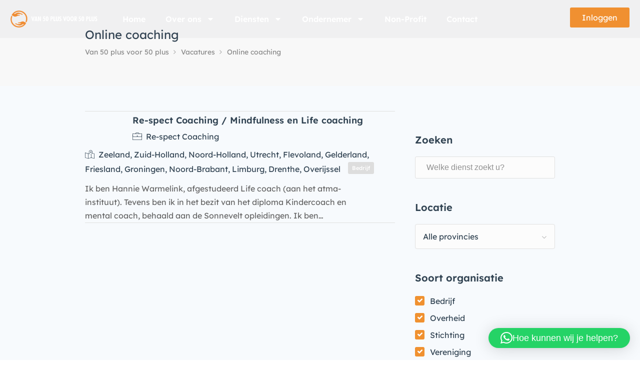

--- FILE ---
content_type: text/html; charset=UTF-8
request_url: https://van50plusvoor50plus.nl/job-tag/online-coaching/
body_size: 32092
content:
<!DOCTYPE html>
<html lang="nl-NL">

<head>
	<meta charset="UTF-8">
	<meta name="viewport" content="width=device-width, initial-scale=1, maximum-scale=1">
	<link rel="profile" href="http://gmpg.org/xfn/11">
	<link rel="pingback" href="https://van50plusvoor50plus.nl/xmlrpc.php">

	<meta name='robots' content='index, follow, max-image-preview:large, max-snippet:-1, max-video-preview:-1' />

	<!-- This site is optimized with the Yoast SEO plugin v26.7 - https://yoast.com/wordpress/plugins/seo/ -->
	<title>Online coaching Archieven | Van 50 plus voor 50 plus</title>
	<link rel="canonical" href="https://van50plusvoor50plus.nl/job-tag/online-coaching/" />
	<meta property="og:locale" content="nl_NL" />
	<meta property="og:type" content="article" />
	<meta property="og:title" content="Online coaching Archieven | Van 50 plus voor 50 plus" />
	<meta property="og:url" content="https://van50plusvoor50plus.nl/job-tag/online-coaching/" />
	<meta property="og:site_name" content="Van 50 plus voor 50 plus" />
	<meta name="twitter:card" content="summary_large_image" />
	<script type="application/ld+json" class="yoast-schema-graph">{"@context":"https://schema.org","@graph":[{"@type":"CollectionPage","@id":"https://van50plusvoor50plus.nl/job-tag/online-coaching/","url":"https://van50plusvoor50plus.nl/job-tag/online-coaching/","name":"Online coaching Archieven | Van 50 plus voor 50 plus","isPartOf":{"@id":"https://van50plusvoor50plus.nl/#website"},"primaryImageOfPage":{"@id":"https://van50plusvoor50plus.nl/job-tag/online-coaching/#primaryimage"},"image":{"@id":"https://van50plusvoor50plus.nl/job-tag/online-coaching/#primaryimage"},"thumbnailUrl":"https://van50plusvoor50plus.nl/wp-content/uploads/Logo-Re-spect-coaching.jpg","breadcrumb":{"@id":"https://van50plusvoor50plus.nl/job-tag/online-coaching/#breadcrumb"},"inLanguage":"nl-NL"},{"@type":"ImageObject","inLanguage":"nl-NL","@id":"https://van50plusvoor50plus.nl/job-tag/online-coaching/#primaryimage","url":"https://van50plusvoor50plus.nl/wp-content/uploads/Logo-Re-spect-coaching.jpg","contentUrl":"https://van50plusvoor50plus.nl/wp-content/uploads/Logo-Re-spect-coaching.jpg","width":461,"height":461},{"@type":"BreadcrumbList","@id":"https://van50plusvoor50plus.nl/job-tag/online-coaching/#breadcrumb","itemListElement":[{"@type":"ListItem","position":1,"name":"Home","item":"https://van50plusvoor50plus.nl/"},{"@type":"ListItem","position":2,"name":"Online coaching"}]},{"@type":"WebSite","@id":"https://van50plusvoor50plus.nl/#website","url":"https://van50plusvoor50plus.nl/","name":"Van 50 plus voor 50 plus","description":"Nooit meer een onbetrouwbare organisatie, bedrijf, praktijk of dienst","publisher":{"@id":"https://van50plusvoor50plus.nl/#organization"},"potentialAction":[{"@type":"SearchAction","target":{"@type":"EntryPoint","urlTemplate":"https://van50plusvoor50plus.nl/?s={search_term_string}"},"query-input":{"@type":"PropertyValueSpecification","valueRequired":true,"valueName":"search_term_string"}}],"inLanguage":"nl-NL"},{"@type":"Organization","@id":"https://van50plusvoor50plus.nl/#organization","name":"Van 50 Plus Voor 50 plus","url":"https://van50plusvoor50plus.nl/","logo":{"@type":"ImageObject","inLanguage":"nl-NL","@id":"https://van50plusvoor50plus.nl/#/schema/logo/image/","url":"https://van50plusvoor50plus.nl/wp-content/uploads/favicon.png","contentUrl":"https://van50plusvoor50plus.nl/wp-content/uploads/favicon.png","width":168,"height":170,"caption":"Van 50 Plus Voor 50 plus"},"image":{"@id":"https://van50plusvoor50plus.nl/#/schema/logo/image/"}}]}</script>
	<!-- / Yoast SEO plugin. -->


<link href='https://fonts.gstatic.com' crossorigin rel='preconnect' />
<link rel="alternate" type="application/rss+xml" title="Van 50 plus voor 50 plus &raquo; feed" href="https://van50plusvoor50plus.nl/feed/" />
<link rel="alternate" type="application/rss+xml" title="Van 50 plus voor 50 plus &raquo; reacties feed" href="https://van50plusvoor50plus.nl/comments/feed/" />
<link rel="alternate" type="application/rss+xml" title="Van 50 plus voor 50 plus &raquo; Online coaching Job Tag feed" href="https://van50plusvoor50plus.nl/job-tag/online-coaching/feed/" />
		<!-- This site uses the Google Analytics by MonsterInsights plugin v9.11.1 - Using Analytics tracking - https://www.monsterinsights.com/ -->
							<script src="//www.googletagmanager.com/gtag/js?id=G-DCJGQMF4D2"  data-cfasync="false" data-wpfc-render="false" type="text/javascript" async></script>
			<script data-cfasync="false" data-wpfc-render="false" type="text/javascript">
				var mi_version = '9.11.1';
				var mi_track_user = true;
				var mi_no_track_reason = '';
								var MonsterInsightsDefaultLocations = {"page_location":"https:\/\/van50plusvoor50plus.nl\/job-tag\/online-coaching\/"};
								if ( typeof MonsterInsightsPrivacyGuardFilter === 'function' ) {
					var MonsterInsightsLocations = (typeof MonsterInsightsExcludeQuery === 'object') ? MonsterInsightsPrivacyGuardFilter( MonsterInsightsExcludeQuery ) : MonsterInsightsPrivacyGuardFilter( MonsterInsightsDefaultLocations );
				} else {
					var MonsterInsightsLocations = (typeof MonsterInsightsExcludeQuery === 'object') ? MonsterInsightsExcludeQuery : MonsterInsightsDefaultLocations;
				}

								var disableStrs = [
										'ga-disable-G-DCJGQMF4D2',
									];

				/* Function to detect opted out users */
				function __gtagTrackerIsOptedOut() {
					for (var index = 0; index < disableStrs.length; index++) {
						if (document.cookie.indexOf(disableStrs[index] + '=true') > -1) {
							return true;
						}
					}

					return false;
				}

				/* Disable tracking if the opt-out cookie exists. */
				if (__gtagTrackerIsOptedOut()) {
					for (var index = 0; index < disableStrs.length; index++) {
						window[disableStrs[index]] = true;
					}
				}

				/* Opt-out function */
				function __gtagTrackerOptout() {
					for (var index = 0; index < disableStrs.length; index++) {
						document.cookie = disableStrs[index] + '=true; expires=Thu, 31 Dec 2099 23:59:59 UTC; path=/';
						window[disableStrs[index]] = true;
					}
				}

				if ('undefined' === typeof gaOptout) {
					function gaOptout() {
						__gtagTrackerOptout();
					}
				}
								window.dataLayer = window.dataLayer || [];

				window.MonsterInsightsDualTracker = {
					helpers: {},
					trackers: {},
				};
				if (mi_track_user) {
					function __gtagDataLayer() {
						dataLayer.push(arguments);
					}

					function __gtagTracker(type, name, parameters) {
						if (!parameters) {
							parameters = {};
						}

						if (parameters.send_to) {
							__gtagDataLayer.apply(null, arguments);
							return;
						}

						if (type === 'event') {
														parameters.send_to = monsterinsights_frontend.v4_id;
							var hookName = name;
							if (typeof parameters['event_category'] !== 'undefined') {
								hookName = parameters['event_category'] + ':' + name;
							}

							if (typeof MonsterInsightsDualTracker.trackers[hookName] !== 'undefined') {
								MonsterInsightsDualTracker.trackers[hookName](parameters);
							} else {
								__gtagDataLayer('event', name, parameters);
							}
							
						} else {
							__gtagDataLayer.apply(null, arguments);
						}
					}

					__gtagTracker('js', new Date());
					__gtagTracker('set', {
						'developer_id.dZGIzZG': true,
											});
					if ( MonsterInsightsLocations.page_location ) {
						__gtagTracker('set', MonsterInsightsLocations);
					}
										__gtagTracker('config', 'G-DCJGQMF4D2', {"forceSSL":"true","link_attribution":"true"} );
										window.gtag = __gtagTracker;										(function () {
						/* https://developers.google.com/analytics/devguides/collection/analyticsjs/ */
						/* ga and __gaTracker compatibility shim. */
						var noopfn = function () {
							return null;
						};
						var newtracker = function () {
							return new Tracker();
						};
						var Tracker = function () {
							return null;
						};
						var p = Tracker.prototype;
						p.get = noopfn;
						p.set = noopfn;
						p.send = function () {
							var args = Array.prototype.slice.call(arguments);
							args.unshift('send');
							__gaTracker.apply(null, args);
						};
						var __gaTracker = function () {
							var len = arguments.length;
							if (len === 0) {
								return;
							}
							var f = arguments[len - 1];
							if (typeof f !== 'object' || f === null || typeof f.hitCallback !== 'function') {
								if ('send' === arguments[0]) {
									var hitConverted, hitObject = false, action;
									if ('event' === arguments[1]) {
										if ('undefined' !== typeof arguments[3]) {
											hitObject = {
												'eventAction': arguments[3],
												'eventCategory': arguments[2],
												'eventLabel': arguments[4],
												'value': arguments[5] ? arguments[5] : 1,
											}
										}
									}
									if ('pageview' === arguments[1]) {
										if ('undefined' !== typeof arguments[2]) {
											hitObject = {
												'eventAction': 'page_view',
												'page_path': arguments[2],
											}
										}
									}
									if (typeof arguments[2] === 'object') {
										hitObject = arguments[2];
									}
									if (typeof arguments[5] === 'object') {
										Object.assign(hitObject, arguments[5]);
									}
									if ('undefined' !== typeof arguments[1].hitType) {
										hitObject = arguments[1];
										if ('pageview' === hitObject.hitType) {
											hitObject.eventAction = 'page_view';
										}
									}
									if (hitObject) {
										action = 'timing' === arguments[1].hitType ? 'timing_complete' : hitObject.eventAction;
										hitConverted = mapArgs(hitObject);
										__gtagTracker('event', action, hitConverted);
									}
								}
								return;
							}

							function mapArgs(args) {
								var arg, hit = {};
								var gaMap = {
									'eventCategory': 'event_category',
									'eventAction': 'event_action',
									'eventLabel': 'event_label',
									'eventValue': 'event_value',
									'nonInteraction': 'non_interaction',
									'timingCategory': 'event_category',
									'timingVar': 'name',
									'timingValue': 'value',
									'timingLabel': 'event_label',
									'page': 'page_path',
									'location': 'page_location',
									'title': 'page_title',
									'referrer' : 'page_referrer',
								};
								for (arg in args) {
																		if (!(!args.hasOwnProperty(arg) || !gaMap.hasOwnProperty(arg))) {
										hit[gaMap[arg]] = args[arg];
									} else {
										hit[arg] = args[arg];
									}
								}
								return hit;
							}

							try {
								f.hitCallback();
							} catch (ex) {
							}
						};
						__gaTracker.create = newtracker;
						__gaTracker.getByName = newtracker;
						__gaTracker.getAll = function () {
							return [];
						};
						__gaTracker.remove = noopfn;
						__gaTracker.loaded = true;
						window['__gaTracker'] = __gaTracker;
					})();
									} else {
										console.log("");
					(function () {
						function __gtagTracker() {
							return null;
						}

						window['__gtagTracker'] = __gtagTracker;
						window['gtag'] = __gtagTracker;
					})();
									}
			</script>
							<!-- / Google Analytics by MonsterInsights -->
		<style id='wp-img-auto-sizes-contain-inline-css' type='text/css'>
img:is([sizes=auto i],[sizes^="auto," i]){contain-intrinsic-size:3000px 1500px}
/*# sourceURL=wp-img-auto-sizes-contain-inline-css */
</style>
<link rel='stylesheet' id='purethemes-shortcodes-css' href='https://van50plusvoor50plus.nl/wp-content/plugins/purethemes-shortcodes/css/shortcodes.css?ver=6.9' type='text/css' media='all' />
<link rel='stylesheet' id='wfsi-socialicons-css' href='https://van50plusvoor50plus.nl/wp-content/plugins/web-font-social-icons/css/icons.css?ver=6.9' type='text/css' media='all' />
<style id='wfsi-socialicons-inline-css' type='text/css'>

                    a.ptwsi-social-icon,
                    a.ptwsi-social-icon:visited,
                    .ptwsi_social-icons li a:visited,
                    .ptwsi_social-icons li a {
                            color: #A0A0A0;
                            background:  #F2F2F2;
                    }
/*# sourceURL=wfsi-socialicons-inline-css */
</style>
<style id='wp-emoji-styles-inline-css' type='text/css'>

	img.wp-smiley, img.emoji {
		display: inline !important;
		border: none !important;
		box-shadow: none !important;
		height: 1em !important;
		width: 1em !important;
		margin: 0 0.07em !important;
		vertical-align: -0.1em !important;
		background: none !important;
		padding: 0 !important;
	}
/*# sourceURL=wp-emoji-styles-inline-css */
</style>
<link rel='stylesheet' id='wp-block-library-css' href='https://van50plusvoor50plus.nl/wp-includes/css/dist/block-library/style.min.css?ver=6.9' type='text/css' media='all' />
<style id='classic-theme-styles-inline-css' type='text/css'>
/*! This file is auto-generated */
.wp-block-button__link{color:#fff;background-color:#32373c;border-radius:9999px;box-shadow:none;text-decoration:none;padding:calc(.667em + 2px) calc(1.333em + 2px);font-size:1.125em}.wp-block-file__button{background:#32373c;color:#fff;text-decoration:none}
/*# sourceURL=/wp-includes/css/classic-themes.min.css */
</style>
<style id='global-styles-inline-css' type='text/css'>
:root{--wp--preset--aspect-ratio--square: 1;--wp--preset--aspect-ratio--4-3: 4/3;--wp--preset--aspect-ratio--3-4: 3/4;--wp--preset--aspect-ratio--3-2: 3/2;--wp--preset--aspect-ratio--2-3: 2/3;--wp--preset--aspect-ratio--16-9: 16/9;--wp--preset--aspect-ratio--9-16: 9/16;--wp--preset--color--black: #000000;--wp--preset--color--cyan-bluish-gray: #abb8c3;--wp--preset--color--white: #ffffff;--wp--preset--color--pale-pink: #f78da7;--wp--preset--color--vivid-red: #cf2e2e;--wp--preset--color--luminous-vivid-orange: #ff6900;--wp--preset--color--luminous-vivid-amber: #fcb900;--wp--preset--color--light-green-cyan: #7bdcb5;--wp--preset--color--vivid-green-cyan: #00d084;--wp--preset--color--pale-cyan-blue: #8ed1fc;--wp--preset--color--vivid-cyan-blue: #0693e3;--wp--preset--color--vivid-purple: #9b51e0;--wp--preset--gradient--vivid-cyan-blue-to-vivid-purple: linear-gradient(135deg,rgb(6,147,227) 0%,rgb(155,81,224) 100%);--wp--preset--gradient--light-green-cyan-to-vivid-green-cyan: linear-gradient(135deg,rgb(122,220,180) 0%,rgb(0,208,130) 100%);--wp--preset--gradient--luminous-vivid-amber-to-luminous-vivid-orange: linear-gradient(135deg,rgb(252,185,0) 0%,rgb(255,105,0) 100%);--wp--preset--gradient--luminous-vivid-orange-to-vivid-red: linear-gradient(135deg,rgb(255,105,0) 0%,rgb(207,46,46) 100%);--wp--preset--gradient--very-light-gray-to-cyan-bluish-gray: linear-gradient(135deg,rgb(238,238,238) 0%,rgb(169,184,195) 100%);--wp--preset--gradient--cool-to-warm-spectrum: linear-gradient(135deg,rgb(74,234,220) 0%,rgb(151,120,209) 20%,rgb(207,42,186) 40%,rgb(238,44,130) 60%,rgb(251,105,98) 80%,rgb(254,248,76) 100%);--wp--preset--gradient--blush-light-purple: linear-gradient(135deg,rgb(255,206,236) 0%,rgb(152,150,240) 100%);--wp--preset--gradient--blush-bordeaux: linear-gradient(135deg,rgb(254,205,165) 0%,rgb(254,45,45) 50%,rgb(107,0,62) 100%);--wp--preset--gradient--luminous-dusk: linear-gradient(135deg,rgb(255,203,112) 0%,rgb(199,81,192) 50%,rgb(65,88,208) 100%);--wp--preset--gradient--pale-ocean: linear-gradient(135deg,rgb(255,245,203) 0%,rgb(182,227,212) 50%,rgb(51,167,181) 100%);--wp--preset--gradient--electric-grass: linear-gradient(135deg,rgb(202,248,128) 0%,rgb(113,206,126) 100%);--wp--preset--gradient--midnight: linear-gradient(135deg,rgb(2,3,129) 0%,rgb(40,116,252) 100%);--wp--preset--font-size--small: 13px;--wp--preset--font-size--medium: 20px;--wp--preset--font-size--large: 36px;--wp--preset--font-size--x-large: 42px;--wp--preset--spacing--20: 0.44rem;--wp--preset--spacing--30: 0.67rem;--wp--preset--spacing--40: 1rem;--wp--preset--spacing--50: 1.5rem;--wp--preset--spacing--60: 2.25rem;--wp--preset--spacing--70: 3.38rem;--wp--preset--spacing--80: 5.06rem;--wp--preset--shadow--natural: 6px 6px 9px rgba(0, 0, 0, 0.2);--wp--preset--shadow--deep: 12px 12px 50px rgba(0, 0, 0, 0.4);--wp--preset--shadow--sharp: 6px 6px 0px rgba(0, 0, 0, 0.2);--wp--preset--shadow--outlined: 6px 6px 0px -3px rgb(255, 255, 255), 6px 6px rgb(0, 0, 0);--wp--preset--shadow--crisp: 6px 6px 0px rgb(0, 0, 0);}:where(.is-layout-flex){gap: 0.5em;}:where(.is-layout-grid){gap: 0.5em;}body .is-layout-flex{display: flex;}.is-layout-flex{flex-wrap: wrap;align-items: center;}.is-layout-flex > :is(*, div){margin: 0;}body .is-layout-grid{display: grid;}.is-layout-grid > :is(*, div){margin: 0;}:where(.wp-block-columns.is-layout-flex){gap: 2em;}:where(.wp-block-columns.is-layout-grid){gap: 2em;}:where(.wp-block-post-template.is-layout-flex){gap: 1.25em;}:where(.wp-block-post-template.is-layout-grid){gap: 1.25em;}.has-black-color{color: var(--wp--preset--color--black) !important;}.has-cyan-bluish-gray-color{color: var(--wp--preset--color--cyan-bluish-gray) !important;}.has-white-color{color: var(--wp--preset--color--white) !important;}.has-pale-pink-color{color: var(--wp--preset--color--pale-pink) !important;}.has-vivid-red-color{color: var(--wp--preset--color--vivid-red) !important;}.has-luminous-vivid-orange-color{color: var(--wp--preset--color--luminous-vivid-orange) !important;}.has-luminous-vivid-amber-color{color: var(--wp--preset--color--luminous-vivid-amber) !important;}.has-light-green-cyan-color{color: var(--wp--preset--color--light-green-cyan) !important;}.has-vivid-green-cyan-color{color: var(--wp--preset--color--vivid-green-cyan) !important;}.has-pale-cyan-blue-color{color: var(--wp--preset--color--pale-cyan-blue) !important;}.has-vivid-cyan-blue-color{color: var(--wp--preset--color--vivid-cyan-blue) !important;}.has-vivid-purple-color{color: var(--wp--preset--color--vivid-purple) !important;}.has-black-background-color{background-color: var(--wp--preset--color--black) !important;}.has-cyan-bluish-gray-background-color{background-color: var(--wp--preset--color--cyan-bluish-gray) !important;}.has-white-background-color{background-color: var(--wp--preset--color--white) !important;}.has-pale-pink-background-color{background-color: var(--wp--preset--color--pale-pink) !important;}.has-vivid-red-background-color{background-color: var(--wp--preset--color--vivid-red) !important;}.has-luminous-vivid-orange-background-color{background-color: var(--wp--preset--color--luminous-vivid-orange) !important;}.has-luminous-vivid-amber-background-color{background-color: var(--wp--preset--color--luminous-vivid-amber) !important;}.has-light-green-cyan-background-color{background-color: var(--wp--preset--color--light-green-cyan) !important;}.has-vivid-green-cyan-background-color{background-color: var(--wp--preset--color--vivid-green-cyan) !important;}.has-pale-cyan-blue-background-color{background-color: var(--wp--preset--color--pale-cyan-blue) !important;}.has-vivid-cyan-blue-background-color{background-color: var(--wp--preset--color--vivid-cyan-blue) !important;}.has-vivid-purple-background-color{background-color: var(--wp--preset--color--vivid-purple) !important;}.has-black-border-color{border-color: var(--wp--preset--color--black) !important;}.has-cyan-bluish-gray-border-color{border-color: var(--wp--preset--color--cyan-bluish-gray) !important;}.has-white-border-color{border-color: var(--wp--preset--color--white) !important;}.has-pale-pink-border-color{border-color: var(--wp--preset--color--pale-pink) !important;}.has-vivid-red-border-color{border-color: var(--wp--preset--color--vivid-red) !important;}.has-luminous-vivid-orange-border-color{border-color: var(--wp--preset--color--luminous-vivid-orange) !important;}.has-luminous-vivid-amber-border-color{border-color: var(--wp--preset--color--luminous-vivid-amber) !important;}.has-light-green-cyan-border-color{border-color: var(--wp--preset--color--light-green-cyan) !important;}.has-vivid-green-cyan-border-color{border-color: var(--wp--preset--color--vivid-green-cyan) !important;}.has-pale-cyan-blue-border-color{border-color: var(--wp--preset--color--pale-cyan-blue) !important;}.has-vivid-cyan-blue-border-color{border-color: var(--wp--preset--color--vivid-cyan-blue) !important;}.has-vivid-purple-border-color{border-color: var(--wp--preset--color--vivid-purple) !important;}.has-vivid-cyan-blue-to-vivid-purple-gradient-background{background: var(--wp--preset--gradient--vivid-cyan-blue-to-vivid-purple) !important;}.has-light-green-cyan-to-vivid-green-cyan-gradient-background{background: var(--wp--preset--gradient--light-green-cyan-to-vivid-green-cyan) !important;}.has-luminous-vivid-amber-to-luminous-vivid-orange-gradient-background{background: var(--wp--preset--gradient--luminous-vivid-amber-to-luminous-vivid-orange) !important;}.has-luminous-vivid-orange-to-vivid-red-gradient-background{background: var(--wp--preset--gradient--luminous-vivid-orange-to-vivid-red) !important;}.has-very-light-gray-to-cyan-bluish-gray-gradient-background{background: var(--wp--preset--gradient--very-light-gray-to-cyan-bluish-gray) !important;}.has-cool-to-warm-spectrum-gradient-background{background: var(--wp--preset--gradient--cool-to-warm-spectrum) !important;}.has-blush-light-purple-gradient-background{background: var(--wp--preset--gradient--blush-light-purple) !important;}.has-blush-bordeaux-gradient-background{background: var(--wp--preset--gradient--blush-bordeaux) !important;}.has-luminous-dusk-gradient-background{background: var(--wp--preset--gradient--luminous-dusk) !important;}.has-pale-ocean-gradient-background{background: var(--wp--preset--gradient--pale-ocean) !important;}.has-electric-grass-gradient-background{background: var(--wp--preset--gradient--electric-grass) !important;}.has-midnight-gradient-background{background: var(--wp--preset--gradient--midnight) !important;}.has-small-font-size{font-size: var(--wp--preset--font-size--small) !important;}.has-medium-font-size{font-size: var(--wp--preset--font-size--medium) !important;}.has-large-font-size{font-size: var(--wp--preset--font-size--large) !important;}.has-x-large-font-size{font-size: var(--wp--preset--font-size--x-large) !important;}
:where(.wp-block-post-template.is-layout-flex){gap: 1.25em;}:where(.wp-block-post-template.is-layout-grid){gap: 1.25em;}
:where(.wp-block-term-template.is-layout-flex){gap: 1.25em;}:where(.wp-block-term-template.is-layout-grid){gap: 1.25em;}
:where(.wp-block-columns.is-layout-flex){gap: 2em;}:where(.wp-block-columns.is-layout-grid){gap: 2em;}
:root :where(.wp-block-pullquote){font-size: 1.5em;line-height: 1.6;}
/*# sourceURL=global-styles-inline-css */
</style>
<link rel='stylesheet' id='contact-form-7-css' href='https://van50plusvoor50plus.nl/wp-content/plugins/contact-form-7/includes/css/styles.css?ver=6.1.4' type='text/css' media='all' />
<link rel='stylesheet' id='sr7css-css' href='//van50plusvoor50plus.nl/wp-content/plugins/revslider/public/css/sr7.css?ver=6.7.34' type='text/css' media='all' />
<style id='woocommerce-inline-inline-css' type='text/css'>
.woocommerce form .form-row .required { visibility: visible; }
/*# sourceURL=woocommerce-inline-inline-css */
</style>
<link rel='stylesheet' id='dashicons-css' href='https://van50plusvoor50plus.nl/wp-includes/css/dashicons.min.css?ver=6.9' type='text/css' media='all' />
<link rel='stylesheet' id='mas-wp-job-manager-company-reviews-css' href='https://van50plusvoor50plus.nl/wp-content/plugins/mas-wp-job-manager-company-reviews/assets/css/mas-wp-job-manager-company-reviews.css?ver=6.9' type='text/css' media='all' />
<link rel='stylesheet' id='wp-job-manager-tags-frontend-css' href='https://van50plusvoor50plus.nl/wp-content/plugins/wp-job-manager-tags/assets/css/style.css?ver=6.9' type='text/css' media='all' />
<link rel='stylesheet' id='wc-paid-listings-packages-css' href='https://van50plusvoor50plus.nl/wp-content/plugins/wp-job-manager-wc-paid-listings/assets/css/packages.css?ver=6.9' type='text/css' media='all' />
<link rel='stylesheet' id='workscout-base-css' href='https://van50plusvoor50plus.nl/wp-content/themes/workscout/css/base.min.css?ver=3.0.21' type='text/css' media='all' />
<link rel='stylesheet' id='workscout-responsive-css' href='https://van50plusvoor50plus.nl/wp-content/themes/workscout/css/responsive.min.css?ver=3.0.21' type='text/css' media='all' />
<link rel='stylesheet' id='workscout-font-awesome-css' href='https://van50plusvoor50plus.nl/wp-content/themes/workscout/css/font-awesome.css?ver=6.9' type='text/css' media='all' />
<link rel='stylesheet' id='workscout-style-css' href='https://van50plusvoor50plus.nl/wp-content/themes/workscout/style.css?ver=3.0.21' type='text/css' media='all' />
<link rel='stylesheet' id='workscout-woocommerce-css' href='https://van50plusvoor50plus.nl/wp-content/themes/workscout/css/woocommerce.min.css?ver=3.0.21' type='text/css' media='all' />
<link rel='stylesheet' id='workscout-v2-css' href='https://van50plusvoor50plus.nl/wp-content/themes/workscout/css/v2style.css?ver=3.0.21' type='text/css' media='all' />
<link rel='stylesheet' id='elementor-frontend-css' href='https://van50plusvoor50plus.nl/wp-content/plugins/elementor/assets/css/frontend.min.css?ver=3.34.1' type='text/css' media='all' />
<link rel='stylesheet' id='widget-image-css' href='https://van50plusvoor50plus.nl/wp-content/plugins/elementor/assets/css/widget-image.min.css?ver=3.34.1' type='text/css' media='all' />
<link rel='stylesheet' id='widget-nav-menu-css' href='https://van50plusvoor50plus.nl/wp-content/plugins/elementor-pro/assets/css/widget-nav-menu.min.css?ver=3.34.0' type='text/css' media='all' />
<link rel='stylesheet' id='widget-spacer-css' href='https://van50plusvoor50plus.nl/wp-content/plugins/elementor/assets/css/widget-spacer.min.css?ver=3.34.1' type='text/css' media='all' />
<link rel='stylesheet' id='widget-heading-css' href='https://van50plusvoor50plus.nl/wp-content/plugins/elementor/assets/css/widget-heading.min.css?ver=3.34.1' type='text/css' media='all' />
<link rel='stylesheet' id='widget-social-css' href='https://van50plusvoor50plus.nl/wp-content/plugins/elementor-pro/assets/css/widget-social.min.css?ver=3.34.0' type='text/css' media='all' />
<link rel='stylesheet' id='elementor-post-17786-css' href='https://van50plusvoor50plus.nl/wp-content/uploads/elementor/css/post-17786.css?ver=1768529650' type='text/css' media='all' />
<link rel='stylesheet' id='elementor-post-18296-css' href='https://van50plusvoor50plus.nl/wp-content/uploads/elementor/css/post-18296.css?ver=1768529650' type='text/css' media='all' />
<link rel='stylesheet' id='elementor-post-17898-css' href='https://van50plusvoor50plus.nl/wp-content/uploads/elementor/css/post-17898.css?ver=1768529651' type='text/css' media='all' />
<link rel='stylesheet' id='wp-pagenavi-css' href='https://van50plusvoor50plus.nl/wp-content/plugins/wp-pagenavi/pagenavi-css.css?ver=2.70' type='text/css' media='all' />
<link rel='stylesheet' id='elementor-gf-local-lexenddeca-css' href='https://van50plusvoor50plus.nl/wp-content/uploads/elementor/google-fonts/css/lexenddeca.css?ver=1742264834' type='text/css' media='all' />
<script type="text/javascript" src="https://van50plusvoor50plus.nl/wp-includes/js/jquery/jquery.min.js?ver=3.7.1" id="jquery-core-js"></script>
<script type="text/javascript" src="https://van50plusvoor50plus.nl/wp-includes/js/jquery/jquery-migrate.min.js?ver=3.4.1" id="jquery-migrate-js"></script>
<script type="text/javascript" src="https://van50plusvoor50plus.nl/wp-content/plugins/google-analytics-for-wordpress/assets/js/frontend-gtag.min.js?ver=9.11.1" id="monsterinsights-frontend-script-js" async="async" data-wp-strategy="async"></script>
<script data-cfasync="false" data-wpfc-render="false" type="text/javascript" id='monsterinsights-frontend-script-js-extra'>/* <![CDATA[ */
var monsterinsights_frontend = {"js_events_tracking":"true","download_extensions":"doc,pdf,ppt,zip,xls,docx,pptx,xlsx","inbound_paths":"[{\"path\":\"\\\/go\\\/\",\"label\":\"affiliate\"},{\"path\":\"\\\/recommend\\\/\",\"label\":\"affiliate\"}]","home_url":"https:\/\/van50plusvoor50plus.nl","hash_tracking":"false","v4_id":"G-DCJGQMF4D2"};/* ]]> */
</script>
<script type="text/javascript" src="//van50plusvoor50plus.nl/wp-content/plugins/revslider/public/js/libs/tptools.js?ver=6.7.34" id="tp-tools-js" async="async" data-wp-strategy="async"></script>
<script type="text/javascript" src="//van50plusvoor50plus.nl/wp-content/plugins/revslider/public/js/sr7.js?ver=6.7.34" id="sr7-js" async="async" data-wp-strategy="async"></script>
<script type="text/javascript" src="https://van50plusvoor50plus.nl/wp-content/plugins/woocommerce/assets/js/jquery-blockui/jquery.blockUI.min.js?ver=2.7.0-wc.10.4.3" id="wc-jquery-blockui-js" defer="defer" data-wp-strategy="defer"></script>
<script type="text/javascript" src="https://van50plusvoor50plus.nl/wp-content/plugins/woocommerce/assets/js/js-cookie/js.cookie.min.js?ver=2.1.4-wc.10.4.3" id="wc-js-cookie-js" defer="defer" data-wp-strategy="defer"></script>
<script type="text/javascript" id="woocommerce-js-extra">
/* <![CDATA[ */
var woocommerce_params = {"ajax_url":"/wp-admin/admin-ajax.php","wc_ajax_url":"/?wc-ajax=%%endpoint%%","i18n_password_show":"Wachtwoord weergeven","i18n_password_hide":"Wachtwoord verbergen"};
//# sourceURL=woocommerce-js-extra
/* ]]> */
</script>
<script type="text/javascript" src="https://van50plusvoor50plus.nl/wp-content/plugins/woocommerce/assets/js/frontend/woocommerce.min.js?ver=10.4.3" id="woocommerce-js" defer="defer" data-wp-strategy="defer"></script>
<script type="text/javascript" src="https://van50plusvoor50plus.nl/wp-content/plugins/workscout-core/assets/js/leaflet.js?ver=6.9" id="leaflet.js-js"></script>
<script type="text/javascript" src="https://van50plusvoor50plus.nl/wp-content/plugins/workscout-core/assets/js/leaflet-googlemutant.js?ver=1.3.4" id="workscout_core-leaflet-google-maps-js"></script>
<script type="text/javascript" src="https://van50plusvoor50plus.nl/wp-content/plugins/workscout-core/assets/js/control.geocoder.js?ver=1.3.4" id="workscout_core-leaflet-geocoder-js"></script>
<script type="text/javascript" src="https://van50plusvoor50plus.nl/wp-content/plugins/workscout-core/assets/js/leaflet.markercluster.js?ver=1.3.4" id="workscout_core-leaflet-markercluster-js"></script>
<script type="text/javascript" src="https://van50plusvoor50plus.nl/wp-content/plugins/workscout-core/assets/js/leaflet-gesture-handling.min.js?ver=1.3.4" id="workscout_core-leaflet-gesture-handling-js"></script>
<script type="text/javascript" id="workscout_core-leaflet-js-extra">
/* <![CDATA[ */
var wsmap = {"marker_color":"#515151","use_clusters":"1","autofit":"1","default_zoom":"10","map_type":"ROADMAP","scroll_zoom":"","geocode":"","address_provider":"osm","centerPoint":"-34.397,150.644","country":"","maps_autolocate":""};
//# sourceURL=workscout_core-leaflet-js-extra
/* ]]> */
</script>
<script type="text/javascript" src="https://van50plusvoor50plus.nl/wp-content/plugins/workscout-core/assets/js/workscout.leaflet.js?ver=1.3.4" id="workscout_core-leaflet-js"></script>
<script type="text/javascript" src="https://van50plusvoor50plus.nl/wp-content/plugins/woocommerce/assets/js/select2/select2.full.min.js?ver=4.0.3-wc.10.4.3" id="wc-select2-js" defer="defer" data-wp-strategy="defer"></script>
<script type="text/javascript" id="workscout_core-frontend-js-extra">
/* <![CDATA[ */
var workscout_core = {"ajax_url":"/wp-admin/admin-ajax.php","nonce":"29685fe0a9","is_rtl":"0","lang":"","loadingmessage":"Sending user info, please wait...","submitCenterPoint":"52.2296756,21.012228700000037","centerPoint":"52.2296756,21.012228700000037","country":"","upload":"https://van50plusvoor50plus.nl/wp-admin/admin-ajax.php?action=handle_dropped_media","delete":"https://van50plusvoor50plus.nl/wp-admin/admin-ajax.php?action=handle_delete_media","color":"#274abb","autologin":"","map_provider":"osm","mapbox_access_token":"","mapbox_retina":"","bing_maps_key":"","thunderforest_api_key":"","here_app_id":"","here_app_code":"","category_title":"Category Title","radius_state":"","radius_default":"","recaptcha_status":"","recaptcha_version":"","recaptcha_sitekey3":""};
//# sourceURL=workscout_core-frontend-js-extra
/* ]]> */
</script>
<script type="text/javascript" src="https://van50plusvoor50plus.nl/wp-content/plugins/workscout-core/assets/js/frontend.js?ver=1.3.4" id="workscout_core-frontend-js"></script>
<script type="text/javascript" src="https://van50plusvoor50plus.nl/wp-content/plugins/mas-wp-job-manager-company-reviews/assets/js/mas-wp-job-manager-company-reviews.js?ver=6.9" id="mas-wp-job-manager-company-reviews-js-js"></script>
<script></script><link rel="https://api.w.org/" href="https://van50plusvoor50plus.nl/wp-json/" /><link rel="EditURI" type="application/rsd+xml" title="RSD" href="https://van50plusvoor50plus.nl/xmlrpc.php?rsd" />
<meta name="generator" content="WordPress 6.9" />
<meta name="generator" content="WooCommerce 10.4.3" />
<!-- Facebook Pixel Code -->
<script>
  !function(f,b,e,v,n,t,s)
  {if(f.fbq)return;n=f.fbq=function(){n.callMethod?
  n.callMethod.apply(n,arguments):n.queue.push(arguments)};
  if(!f._fbq)f._fbq=n;n.push=n;n.loaded=!0;n.version='2.0';
  n.queue=[];t=b.createElement(e);t.async=!0;
  t.src=v;s=b.getElementsByTagName(e)[0];
  s.parentNode.insertBefore(t,s)}(window, document,'script',
  'https://connect.facebook.net/en_US/fbevents.js');
  fbq('init', '155658579934535');
  fbq('track', 'PageView');
</script>
<noscript><img height="1" width="1" style="display:none"
  src="https://www.facebook.com/tr?id=155658579934535&ev=PageView&noscript=1"
/></noscript>
<!-- End Facebook Pixel Code -->
    <style type="text/css">
        .old-header .current-menu-item>a,
        a.button.gray.app-link.opened,
        ul.float-right li a:hover,
        .old-header .menu ul li.sfHover a.sf-with-ul,
        .old-header .menu ul li a:hover,
        a.menu-trigger:hover,
        .old-header .current-menu-parent a,
        #jPanelMenu-menu li a:hover,
        .search-container button,
        .upload-btn,
        button,
        span.button,
        button.button,
        input[type="button"],
        input[type="submit"],
        a.button,
        .upload-btn:hover,
        #titlebar.photo-bg a.button.white:hover,
        a.button.dark:hover,
        #backtotop a:hover,
        .mfp-close:hover,
        .woocommerce-MyAccount-navigation li.is-active a,
        .woocommerce-MyAccount-navigation li.current-menu-item a,
        .tabs-nav li.active a,
        .tabs-nav-o li.active a,
        .accordion h3.active-acc,
        .highlight.color,
        .plan.color-2 .plan-price,
        .plan.color-2 a.button,
        .tp-leftarrow:hover,
        .tp-rightarrow:hover,
        .pagination ul li a.current-page,
        .woocommerce-pagination .current,
        .pagination .current,
        .pagination ul li a:hover,
        .pagination-next-prev ul li a:hover,
        .infobox,
        .load_more_resumes,
        .job-manager-pagination .current,
        .hover-icon,
        .comment-by a.reply:hover,
        .chosen-container .chosen-results li.highlighted,
        .chosen-container-multi .chosen-choices li.search-choice,
        .list-search button,
        .checkboxes input[type=checkbox]:checked+label:before,
        .double-bounce1,
        .double-bounce2,
        .widget_range_filter .ui-state-default,
        .tagcloud a:hover,
        .filter_by_tag_cloud a.active,
        .filter_by_tag_cloud a:hover,
        #wp-calendar tbody td#today,
        .footer-widget .tagcloud a:hover,
        .nav-links a:hover,
        .icon-box.rounded i:after,
        #mapnav-buttons a:hover,
        .dashboard-list-box .button.gray:hover,
        .dashboard-list-box-static .button,
        .select2-container--default .select2-selection--multiple .select2-selection__choice,
        #footer-new .footer-widget.widget_nav_menu li a:before,
        .message-reply button,
        .account-type input.account-type-radio:checked~label,
        .mm-menu em.mm-counter,
        .enable-filters-button i,
        .enable-filters-button span,
        .comment-by a.comment-reply-link:hover,
        #jPanelMenu-menu .current-menu-item>a,
        .button.color,
        .tasks-list-container.compact-list .task-listing:before,
        .intro-search-button .button {
            background-color: #f09130;
        }

        .account-type input.account-type-radio~label:hover {
            color: #f09130;
            background-color: rgba(240,145,48, 0.1);
        }

        body .button.send-message-to-owner {
            background-color: #f0913021;
            color: #f09130;
        }

        body .button.send-message-to-owner:hover {
            background-color: #f091302e;
            color: #f09130        }

        a,
        table td.title a:hover,
        table.manage-table td.action a:hover,
        #breadcrumbs ul li a:hover,
        #titlebar span.icons a:hover,
        .counter-box i,
        .counter,
        #popular-categories li a i,
        .single-resume .resume_description.styled-list ul li:before,
        .list-1 li:before,
        .dropcap,
        .resume-titlebar span a:hover i,
        .resume-spotlight h4,
        .resumes-content h4,
        .job-overview ul li i,
        .company-info span a:hover,
        .infobox a:hover,
        .meta-tags span a:hover,
        .widget-text h5 a:hover,
        .app-content .info span,
        .app-content .info ul li a:hover,
        table td.job_title a:hover,
        table.manage-table td.action a:hover,
        .job-spotlight span a:hover,
        .widget_rss li:before,
        .widget_rss li a:hover,
        .widget_categories li:before,
        .widget-out-title_categories li:before,
        .widget_archive li:before,
        .widget-out-title_archive li:before,
        .widget_recent_entries li:before,
        .widget-out-title_recent_entries li:before,
        .categories li:before,
        .widget_meta li:before,
        .widget_recent_comments li:before,
        .widget_nav_menu li:before,
        .widget_pages li:before,
        .widget_categories li a:hover,
        .widget-out-title_categories li a:hover,
        .widget_archive li a:hover,
        .widget-out-title_archive li a:hover,
        .widget_recent_entries li a:hover,
        .widget-out-title_recent_entries li a:hover,
        .categories li a:hover,
        .widget_meta li a:hover,
        #wp-calendar tbody td a,
        .widget_nav_menu li a:hover,
        .widget_pages li a:hover,
        .resume-title a:hover,
        .company-letters a:hover,
        .companies-overview li li a:hover,
        .icon-box.rounded i,
        .icon-box i,
        #titlebar .company-titlebar span a:hover,
        .adv-search-btn a,
        .new-category-box .category-box-icon,
        body .new-header #navigation>ul>li:hover>a,
        body .new-header #navigation>ul>li>a:hover,
        body .new-header #navigation>ul>li>a.current,
        body .new-header #navigation>ul>li:hover>a,
        body .new-header #navigation>ul>li>a:hover,
        .dashboard-nav ul li.active-submenu a,
        .dashboard-nav ul li:hover a,
        .dashboard-nav ul li.active a,
        .new-header .transparent-header #navigation>ul li:hover ul li:hover a:after,
        .new-header .transparent-header #navigation>ul li:hover a:after,
        .new-header .transparent-header #navigation>ul li a.current:after,
        .account-type input.account-type-radio~label:hover i,
        .dashboard-nav ul li.current-menu-item a,
        .transparent-header .login-register-buttons a:hover,
        .login-register-buttons a:hover,
        body .new-header #navigation>ul>li>a.current,
        .new-header #navigation ul li:hover a:after,
        .new-header #navigation ul li a.current:after {
            color: #f09130;
        }

        body .icon-box-2 svg g,
        body .icon-box-2 svg circle,
        body .icon-box-2 svg rect,
        body .icon-box-2 svg path,
        body .listeo-svg-icon-box-grid svg g,
        body .listeo-svg-icon-box-grid svg circle,
        body .listeo-svg-icon-box-grid svg rect,
        body .listeo-svg-icon-box-grid svg path,
        .icon-box i,
        .icon-box svg g,
        .icon-box svg circle,
        .icon-boxsvg rect,
        .icon-box svg path {
            fill: #f09130;
        }

        body .woocommerce .cart .button,
        body .woocommerce .cart input.button,
        body .woocommerce #respond input#submit,
        body .woocommerce a.button,
        body .woocommerce button.button,
        body .woocommerce input.button,
        .boxed-wide .boxed-search-footer:after,
        .boxed-wide .boxed-search-right-side:after {
            background: #f09130;
        }


        .dashboard-nav ul li.current-menu-item,
        .dashboard-nav ul li.active-submenu,
        .dashboard-nav ul li.active,
        .dashboard-nav ul li:hover,
        .icon-box.rounded i {
            border-color: #f09130;
        }

        .job-overview ul li i {
            background: #f091301f;
        }

        .job-overview ul li i {
            background: #f091301f;
        }

        .small-tag {
            background-color: #f09130;
        }

        .resumes li a:before,
        .resumes-list li a:before,
        .job-list li a:before,
        table.manage-table tr:before {
            -webkit-box-shadow: 0px 1px 0px 0px rgba(240,145,48, 0.7);
            -moz-box-shadow: 0px 1px 0px 0px rgba(240,145,48, 0.7);
            box-shadow: 0px 1px 0px 0px rgba(240,145,48, 0.7);
        }

        #popular-categories li a:before {
            -webkit-box-shadow: 0px 0px 0px 1px rgba(240,145,48, 0.7);
            -moz-box-shadow: 0px 0px 0px 1px rgba(240,145,48, 0.7);
            box-shadow: 0px 0px 0px 1px rgba(240,145,48, 0.7);
        }

        table.manage-table tr:hover td,
        .resumes li:hover,
        .job-list li:hover {
            border-color: rgba(240,145,48, 0.7);
        }




        .dashboard-nav ul li.current-menu-item,
        .dashboard-nav ul li.active-submenu,
        .dashboard-nav ul li.active,
        .dashboard-nav ul li:hover,
        table.manage-table tr:hover td,
        .resumes li:hover,
        .job-list li:hover,
        #popular-categories li a:hover {
            background-color: rgba(240,145,48, 0.05);
        }

        .new-category-box:hover {
            background: #f09130;
            box-shadow: 0 4px 12px rgba(240,145,48, 0.35);
        }

        a.load_more_jobs.button,
        .button.send-message-to-owner,
        .resume-template-default .button.send-message-to-owner,
        .browse-all-cat-btn a {
            box-shadow: 0 4px 12px rgba(240,145,48, 0.25);
        }

        @keyframes markerAnimation {

            0%,
            100% {
                box-shadow: 0 0 0 6px rgba(81,81,81, 0.15);
            }

            50% {
                box-shadow: 0 0 0 8px rgba(81,81,81, 0.15);
            }
        }



        @keyframes clusterAnimation {

            0%,
            100% {
                box-shadow: 0 0 0 6px rgba(81,81,81, 0.15);
            }

            50% {
                box-shadow: 0 0 0 10px rgba(81,81,81, 0.15);
            }
        }

        .marker-cluster-small div,
        .marker-cluster-medium div,
        .marker-cluster-large div,
        .marker-container,
        .cluster-visible {
            background-color: #515151;
        }

        .marker-cluster div:before {
            border: 7px solid #515151;
            box-shadow: inset 0 0 0 4px #515151;
        }

        body #dashboard table.manage-table tr:hover td {
            border-bottom: 1px solid #f09130;
        }

        .select2-container--default .select2-results__option--highlighted[aria-selected],
        .dashboard-nav ul li span.nav-tag,

        body .wp-subscribe-wrap input.submit,
        .adv-search-btn a:after,
        .panel-dropdown.active>a,
        body #dashboard table.manage-table tr td:before {
            background: #f09130;
        }

        .mm-counter {
            background-color: #f09130;
        }

        #titlebar .ajax-job-view-links span:hover a,
        .ajax-job-view-links span:hover a,
        .company-info-boxed-links span:hover a,
        .company-data__content--list._company_tagline span:hover {
            background: #f091301c;
        }

        body #titlebar .ajax-job-view-links span:hover a,
        body .ajax-job-view-links span:hover a,
        body .company-info-boxed-links span:hover a,
        .company-data__content--list._company_tagline span:hover a {
            color: #f09130;
        }

        .mas-wpjmc-search .widget.job-widget-regions input {

            background: #f0913026;
            color: #f09130;
        }

        .mas-wpjmc-search .widget.job-widget-regions input:hover {
            background: #f09130;

        }

        .resumes.alternative li:before,
        .category-small-box:hover {
            background-color: #f09130;
        }

        .panel-dropdown>a:after,
        .intro-banner.boxed .adv-search-btn span,
        .category-small-box i {
            color: #f09130;
        }

        .old-header .transparent #logo img,
        #logo_nh img,
        .new-header #logo_nh img,
        #logo img {
            height: 43px;

        }

        #ws-map,
        #search_map {
            height: 400px;
        }

        @media (max-width: 1099px) {
            .new-header #logo_nh img {
                max-height: 36px !important;
                width: 100%;
            }
        }

        .woocommerce-ordering {
            display: none;
        }

        .woocommerce-result-count {
            display: none;
        }

        @media (max-width: 1290px) {
            .sticky-header.cloned {
                display: none;
            }

            #titlebar.photo-bg.with-transparent-header.single {
                padding-top: 200px !important;
            }
        }

            </style>

<style>
</style>
	<noscript><style>.woocommerce-product-gallery{ opacity: 1 !important; }</style></noscript>
	<meta name="generator" content="Elementor 3.34.1; features: e_font_icon_svg, additional_custom_breakpoints; settings: css_print_method-external, google_font-enabled, font_display-swap">
<style id='job_manager_colors'>
.job-type.term-59, .job-type.bedrijf { background-color: ; } 
.job-type.term-83, .job-type.overheid { background-color: ; } 
.job-type.term-84, .job-type.stichting { background-color: ; } 
.job-type.term-85, .job-type.vereniging { background-color: ; } 
</style>
			<style>
				.e-con.e-parent:nth-of-type(n+4):not(.e-lazyloaded):not(.e-no-lazyload),
				.e-con.e-parent:nth-of-type(n+4):not(.e-lazyloaded):not(.e-no-lazyload) * {
					background-image: none !important;
				}
				@media screen and (max-height: 1024px) {
					.e-con.e-parent:nth-of-type(n+3):not(.e-lazyloaded):not(.e-no-lazyload),
					.e-con.e-parent:nth-of-type(n+3):not(.e-lazyloaded):not(.e-no-lazyload) * {
						background-image: none !important;
					}
				}
				@media screen and (max-height: 640px) {
					.e-con.e-parent:nth-of-type(n+2):not(.e-lazyloaded):not(.e-no-lazyload),
					.e-con.e-parent:nth-of-type(n+2):not(.e-lazyloaded):not(.e-no-lazyload) * {
						background-image: none !important;
					}
				}
			</style>
			<meta name="generator" content="Powered by WPBakery Page Builder - drag and drop page builder for WordPress."/>
<link rel="preconnect" href="https://fonts.googleapis.com">
<link rel="preconnect" href="https://fonts.gstatic.com/" crossorigin>
<meta name="generator" content="Powered by Slider Revolution 6.7.34 - responsive, Mobile-Friendly Slider Plugin for WordPress with comfortable drag and drop interface." />
<link rel="icon" href="https://van50plusvoor50plus.nl/wp-content/uploads/favicon-100x100.png" sizes="32x32" />
<link rel="icon" href="https://van50plusvoor50plus.nl/wp-content/uploads/favicon.png" sizes="192x192" />
<link rel="apple-touch-icon" href="https://van50plusvoor50plus.nl/wp-content/uploads/favicon.png" />
<meta name="msapplication-TileImage" content="https://van50plusvoor50plus.nl/wp-content/uploads/favicon.png" />
<script>
	window._tpt			??= {};
	window.SR7			??= {};
	_tpt.R				??= {};
	_tpt.R.fonts		??= {};
	_tpt.R.fonts.customFonts??= {};
	SR7.devMode			=  false;
	SR7.F 				??= {};
	SR7.G				??= {};
	SR7.LIB				??= {};
	SR7.E				??= {};
	SR7.E.gAddons		??= {};
	SR7.E.php 			??= {};
	SR7.E.nonce			= 'e9b0a5943f';
	SR7.E.ajaxurl		= 'https://van50plusvoor50plus.nl/wp-admin/admin-ajax.php';
	SR7.E.resturl		= 'https://van50plusvoor50plus.nl/wp-json/';
	SR7.E.slug_path		= 'revslider/revslider.php';
	SR7.E.slug			= 'revslider';
	SR7.E.plugin_url	= 'https://van50plusvoor50plus.nl/wp-content/plugins/revslider/';
	SR7.E.wp_plugin_url = 'https://van50plusvoor50plus.nl/wp-content/plugins/';
	SR7.E.revision		= '6.7.34';
	SR7.E.fontBaseUrl	= '';
	SR7.G.breakPoints 	= [1240,1024,778,480];
	SR7.E.modules 		= ['module','page','slide','layer','draw','animate','srtools','canvas','defaults','carousel','navigation','media','modifiers','migration'];
	SR7.E.libs 			= ['WEBGL'];
	SR7.E.css 			= ['csslp','cssbtns','cssfilters','cssnav','cssmedia'];
	SR7.E.resources		= {};
	SR7.E.ytnc			= false;
	SR7.JSON			??= {};
/*! Slider Revolution 7.0 - Page Processor */
!function(){"use strict";window.SR7??={},window._tpt??={},SR7.version="Slider Revolution 6.7.16",_tpt.getMobileZoom=()=>_tpt.is_mobile?document.documentElement.clientWidth/window.innerWidth:1,_tpt.getWinDim=function(t){_tpt.screenHeightWithUrlBar??=window.innerHeight;let e=SR7.F?.modal?.visible&&SR7.M[SR7.F.module.getIdByAlias(SR7.F.modal.requested)];_tpt.scrollBar=window.innerWidth!==document.documentElement.clientWidth||e&&window.innerWidth!==e.c.module.clientWidth,_tpt.winW=_tpt.getMobileZoom()*window.innerWidth-(_tpt.scrollBar||"prepare"==t?_tpt.scrollBarW??_tpt.mesureScrollBar():0),_tpt.winH=_tpt.getMobileZoom()*window.innerHeight,_tpt.winWAll=document.documentElement.clientWidth},_tpt.getResponsiveLevel=function(t,e){SR7.M[e];return _tpt.closestGE(t,_tpt.winWAll)},_tpt.mesureScrollBar=function(){let t=document.createElement("div");return t.className="RSscrollbar-measure",t.style.width="100px",t.style.height="100px",t.style.overflow="scroll",t.style.position="absolute",t.style.top="-9999px",document.body.appendChild(t),_tpt.scrollBarW=t.offsetWidth-t.clientWidth,document.body.removeChild(t),_tpt.scrollBarW},_tpt.loadCSS=async function(t,e,s){return s?_tpt.R.fonts.required[e].status=1:(_tpt.R[e]??={},_tpt.R[e].status=1),new Promise(((i,n)=>{if(_tpt.isStylesheetLoaded(t))s?_tpt.R.fonts.required[e].status=2:_tpt.R[e].status=2,i();else{const o=document.createElement("link");o.rel="stylesheet";let l="text",r="css";o["type"]=l+"/"+r,o.href=t,o.onload=()=>{s?_tpt.R.fonts.required[e].status=2:_tpt.R[e].status=2,i()},o.onerror=()=>{s?_tpt.R.fonts.required[e].status=3:_tpt.R[e].status=3,n(new Error(`Failed to load CSS: ${t}`))},document.head.appendChild(o)}}))},_tpt.addContainer=function(t){const{tag:e="div",id:s,class:i,datas:n,textContent:o,iHTML:l}=t,r=document.createElement(e);if(s&&""!==s&&(r.id=s),i&&""!==i&&(r.className=i),n)for(const[t,e]of Object.entries(n))"style"==t?r.style.cssText=e:r.setAttribute(`data-${t}`,e);return o&&(r.textContent=o),l&&(r.innerHTML=l),r},_tpt.collector=function(){return{fragment:new DocumentFragment,add(t){var e=_tpt.addContainer(t);return this.fragment.appendChild(e),e},append(t){t.appendChild(this.fragment)}}},_tpt.isStylesheetLoaded=function(t){let e=t.split("?")[0];return Array.from(document.querySelectorAll('link[rel="stylesheet"], link[rel="preload"]')).some((t=>t.href.split("?")[0]===e))},_tpt.preloader={requests:new Map,preloaderTemplates:new Map,show:function(t,e){if(!e||!t)return;const{type:s,color:i}=e;if(s<0||"off"==s)return;const n=`preloader_${s}`;let o=this.preloaderTemplates.get(n);o||(o=this.build(s,i),this.preloaderTemplates.set(n,o)),this.requests.has(t)||this.requests.set(t,{count:0});const l=this.requests.get(t);clearTimeout(l.timer),l.count++,1===l.count&&(l.timer=setTimeout((()=>{l.preloaderClone=o.cloneNode(!0),l.anim&&l.anim.kill(),void 0!==_tpt.gsap?l.anim=_tpt.gsap.fromTo(l.preloaderClone,1,{opacity:0},{opacity:1}):l.preloaderClone.classList.add("sr7-fade-in"),t.appendChild(l.preloaderClone)}),150))},hide:function(t){if(!this.requests.has(t))return;const e=this.requests.get(t);e.count--,e.count<0&&(e.count=0),e.anim&&e.anim.kill(),0===e.count&&(clearTimeout(e.timer),e.preloaderClone&&(e.preloaderClone.classList.remove("sr7-fade-in"),e.anim=_tpt.gsap.to(e.preloaderClone,.3,{opacity:0,onComplete:function(){e.preloaderClone.remove()}})))},state:function(t){if(!this.requests.has(t))return!1;return this.requests.get(t).count>0},build:(t,e="#ffffff",s="")=>{if(t<0||"off"===t)return null;const i=parseInt(t);if(t="prlt"+i,isNaN(i))return null;if(_tpt.loadCSS(SR7.E.plugin_url+"public/css/preloaders/t"+i+".css","preloader_"+t),isNaN(i)||i<6){const n=`background-color:${e}`,o=1===i||2==i?n:"",l=3===i||4==i?n:"",r=_tpt.collector();["dot1","dot2","bounce1","bounce2","bounce3"].forEach((t=>r.add({tag:"div",class:t,datas:{style:l}})));const d=_tpt.addContainer({tag:"sr7-prl",class:`${t} ${s}`,datas:{style:o}});return r.append(d),d}{let n={};if(7===i){let t;e.startsWith("#")?(t=e.replace("#",""),t=`rgba(${parseInt(t.substring(0,2),16)}, ${parseInt(t.substring(2,4),16)}, ${parseInt(t.substring(4,6),16)}, `):e.startsWith("rgb")&&(t=e.slice(e.indexOf("(")+1,e.lastIndexOf(")")).split(",").map((t=>t.trim())),t=`rgba(${t[0]}, ${t[1]}, ${t[2]}, `),t&&(n.style=`border-top-color: ${t}0.65); border-bottom-color: ${t}0.15); border-left-color: ${t}0.65); border-right-color: ${t}0.15)`)}else 12===i&&(n.style=`background:${e}`);const o=[10,0,4,2,5,9,0,4,4,2][i-6],l=_tpt.collector(),r=l.add({tag:"div",class:"sr7-prl-inner",datas:n});Array.from({length:o}).forEach((()=>r.appendChild(l.add({tag:"span",datas:{style:`background:${e}`}}))));const d=_tpt.addContainer({tag:"sr7-prl",class:`${t} ${s}`});return l.append(d),d}}},SR7.preLoader={show:(t,e)=>{"off"!==(SR7.M[t]?.settings?.pLoader?.type??"off")&&_tpt.preloader.show(e||SR7.M[t].c.module,SR7.M[t]?.settings?.pLoader??{color:"#fff",type:10})},hide:(t,e)=>{"off"!==(SR7.M[t]?.settings?.pLoader?.type??"off")&&_tpt.preloader.hide(e||SR7.M[t].c.module)},state:(t,e)=>_tpt.preloader.state(e||SR7.M[t].c.module)},_tpt.prepareModuleHeight=function(t){window.SR7.M??={},window.SR7.M[t.id]??={},"ignore"==t.googleFont&&(SR7.E.ignoreGoogleFont=!0);let e=window.SR7.M[t.id];if(null==_tpt.scrollBarW&&_tpt.mesureScrollBar(),e.c??={},e.states??={},e.settings??={},e.settings.size??={},t.fixed&&(e.settings.fixed=!0),e.c.module=document.querySelector("sr7-module#"+t.id),e.c.adjuster=e.c.module.getElementsByTagName("sr7-adjuster")[0],e.c.content=e.c.module.getElementsByTagName("sr7-content")[0],"carousel"==t.type&&(e.c.carousel=e.c.content.getElementsByTagName("sr7-carousel")[0]),null==e.c.module||null==e.c.module)return;t.plType&&t.plColor&&(e.settings.pLoader={type:t.plType,color:t.plColor}),void 0===t.plType||"off"===t.plType||SR7.preLoader.state(t.id)&&SR7.preLoader.state(t.id,e.c.module)||SR7.preLoader.show(t.id,e.c.module),_tpt.winW||_tpt.getWinDim("prepare"),_tpt.getWinDim();let s=""+e.c.module.dataset?.modal;"modal"==s||"true"==s||"undefined"!==s&&"false"!==s||(e.settings.size.fullWidth=t.size.fullWidth,e.LEV??=_tpt.getResponsiveLevel(window.SR7.G.breakPoints,t.id),t.vpt=_tpt.fillArray(t.vpt,5),e.settings.vPort=t.vpt[e.LEV],void 0!==t.el&&"720"==t.el[4]&&t.gh[4]!==t.el[4]&&"960"==t.el[3]&&t.gh[3]!==t.el[3]&&"768"==t.el[2]&&t.gh[2]!==t.el[2]&&delete t.el,e.settings.size.height=null==t.el||null==t.el[e.LEV]||0==t.el[e.LEV]||"auto"==t.el[e.LEV]?_tpt.fillArray(t.gh,5,-1):_tpt.fillArray(t.el,5,-1),e.settings.size.width=_tpt.fillArray(t.gw,5,-1),e.settings.size.minHeight=_tpt.fillArray(t.mh??[0],5,-1),e.cacheSize={fullWidth:e.settings.size?.fullWidth,fullHeight:e.settings.size?.fullHeight},void 0!==t.off&&(t.off?.t&&(e.settings.size.m??={})&&(e.settings.size.m.t=t.off.t),t.off?.b&&(e.settings.size.m??={})&&(e.settings.size.m.b=t.off.b),t.off?.l&&(e.settings.size.p??={})&&(e.settings.size.p.l=t.off.l),t.off?.r&&(e.settings.size.p??={})&&(e.settings.size.p.r=t.off.r),e.offsetPrepared=!0),_tpt.updatePMHeight(t.id,t,!0))},_tpt.updatePMHeight=(t,e,s)=>{let i=SR7.M[t];var n=i.settings.size.fullWidth?_tpt.winW:i.c.module.parentNode.offsetWidth;n=0===n||isNaN(n)?_tpt.winW:n;let o=i.settings.size.width[i.LEV]||i.settings.size.width[i.LEV++]||i.settings.size.width[i.LEV--]||n,l=i.settings.size.height[i.LEV]||i.settings.size.height[i.LEV++]||i.settings.size.height[i.LEV--]||0,r=i.settings.size.minHeight[i.LEV]||i.settings.size.minHeight[i.LEV++]||i.settings.size.minHeight[i.LEV--]||0;if(l="auto"==l?0:l,l=parseInt(l),"carousel"!==e.type&&(n-=parseInt(e.onw??0)||0),i.MP=!i.settings.size.fullWidth&&n<o||_tpt.winW<o?Math.min(1,n/o):1,e.size.fullScreen||e.size.fullHeight){let t=parseInt(e.fho)||0,s=(""+e.fho).indexOf("%")>-1;e.newh=_tpt.winH-(s?_tpt.winH*t/100:t)}else e.newh=i.MP*Math.max(l,r);if(e.newh+=(parseInt(e.onh??0)||0)+(parseInt(e.carousel?.pt)||0)+(parseInt(e.carousel?.pb)||0),void 0!==e.slideduration&&(e.newh=Math.max(e.newh,parseInt(e.slideduration)/3)),e.shdw&&_tpt.buildShadow(e.id,e),i.c.adjuster.style.height=e.newh+"px",i.c.module.style.height=e.newh+"px",i.c.content.style.height=e.newh+"px",i.states.heightPrepared=!0,i.dims??={},i.dims.moduleRect=i.c.module.getBoundingClientRect(),i.c.content.style.left="-"+i.dims.moduleRect.left+"px",!i.settings.size.fullWidth)return s&&requestAnimationFrame((()=>{n!==i.c.module.parentNode.offsetWidth&&_tpt.updatePMHeight(e.id,e)})),void _tpt.bgStyle(e.id,e,window.innerWidth==_tpt.winW,!0);_tpt.bgStyle(e.id,e,window.innerWidth==_tpt.winW,!0),requestAnimationFrame((function(){s&&requestAnimationFrame((()=>{n!==i.c.module.parentNode.offsetWidth&&_tpt.updatePMHeight(e.id,e)}))})),i.earlyResizerFunction||(i.earlyResizerFunction=function(){requestAnimationFrame((function(){_tpt.getWinDim(),_tpt.moduleDefaults(e.id,e),_tpt.updateSlideBg(t,!0)}))},window.addEventListener("resize",i.earlyResizerFunction))},_tpt.buildShadow=function(t,e){let s=SR7.M[t];null==s.c.shadow&&(s.c.shadow=document.createElement("sr7-module-shadow"),s.c.shadow.classList.add("sr7-shdw-"+e.shdw),s.c.content.appendChild(s.c.shadow))},_tpt.bgStyle=async(t,e,s,i,n)=>{const o=SR7.M[t];if((e=e??o.settings).fixed&&!o.c.module.classList.contains("sr7-top-fixed")&&(o.c.module.classList.add("sr7-top-fixed"),o.c.module.style.position="fixed",o.c.module.style.width="100%",o.c.module.style.top="0px",o.c.module.style.left="0px",o.c.module.style.pointerEvents="none",o.c.module.style.zIndex=5e3,o.c.content.style.pointerEvents="none"),null==o.c.bgcanvas){let t=document.createElement("sr7-module-bg"),l=!1;if("string"==typeof e?.bg?.color&&e?.bg?.color.includes("{"))if(_tpt.gradient&&_tpt.gsap)e.bg.color=_tpt.gradient.convert(e.bg.color);else try{let t=JSON.parse(e.bg.color);(t?.orig||t?.string)&&(e.bg.color=JSON.parse(e.bg.color))}catch(t){return}let r="string"==typeof e?.bg?.color?e?.bg?.color||"transparent":e?.bg?.color?.string??e?.bg?.color?.orig??e?.bg?.color?.color??"transparent";if(t.style["background"+(String(r).includes("grad")?"":"Color")]=r,("transparent"!==r||n)&&(l=!0),o.offsetPrepared&&(t.style.visibility="hidden"),e?.bg?.image?.src&&(t.style.backgroundImage=`url(${e?.bg?.image.src})`,t.style.backgroundSize=""==(e.bg.image?.size??"")?"cover":e.bg.image.size,t.style.backgroundPosition=e.bg.image.position,t.style.backgroundRepeat=""==e.bg.image.repeat||null==e.bg.image.repeat?"no-repeat":e.bg.image.repeat,l=!0),!l)return;o.c.bgcanvas=t,e.size.fullWidth?t.style.width=_tpt.winW-(s&&_tpt.winH<document.body.offsetHeight?_tpt.scrollBarW:0)+"px":i&&(t.style.width=o.c.module.offsetWidth+"px"),e.sbt?.use?o.c.content.appendChild(o.c.bgcanvas):o.c.module.appendChild(o.c.bgcanvas)}o.c.bgcanvas.style.height=void 0!==e.newh?e.newh+"px":("carousel"==e.type?o.dims.module.h:o.dims.content.h)+"px",o.c.bgcanvas.style.left=!s&&e.sbt?.use||o.c.bgcanvas.closest("SR7-CONTENT")?"0px":"-"+(o?.dims?.moduleRect?.left??0)+"px"},_tpt.updateSlideBg=function(t,e){const s=SR7.M[t];let i=s.settings;s?.c?.bgcanvas&&(i.size.fullWidth?s.c.bgcanvas.style.width=_tpt.winW-(e&&_tpt.winH<document.body.offsetHeight?_tpt.scrollBarW:0)+"px":preparing&&(s.c.bgcanvas.style.width=s.c.module.offsetWidth+"px"))},_tpt.moduleDefaults=(t,e)=>{let s=SR7.M[t];null!=s&&null!=s.c&&null!=s.c.module&&(s.dims??={},s.dims.moduleRect=s.c.module.getBoundingClientRect(),s.c.content.style.left="-"+s.dims.moduleRect.left+"px",s.c.content.style.width=_tpt.winW-_tpt.scrollBarW+"px","carousel"==e.type&&(s.c.module.style.overflow="visible"),_tpt.bgStyle(t,e,window.innerWidth==_tpt.winW))},_tpt.getOffset=t=>{var e=t.getBoundingClientRect(),s=window.pageXOffset||document.documentElement.scrollLeft,i=window.pageYOffset||document.documentElement.scrollTop;return{top:e.top+i,left:e.left+s}},_tpt.fillArray=function(t,e){let s,i;t=Array.isArray(t)?t:[t];let n=Array(e),o=t.length;for(i=0;i<t.length;i++)n[i+(e-o)]=t[i],null==s&&"#"!==t[i]&&(s=t[i]);for(let t=0;t<e;t++)void 0!==n[t]&&"#"!=n[t]||(n[t]=s),s=n[t];return n},_tpt.closestGE=function(t,e){let s=Number.MAX_VALUE,i=-1;for(let n=0;n<t.length;n++)t[n]-1>=e&&t[n]-1-e<s&&(s=t[n]-1-e,i=n);return++i}}();</script>
		<style type="text/css" id="wp-custom-css">
			/** footer **/

#footer-new {
    background-color: #314252;
    color: #fff;
}

.footer-new-bottom-section {
    padding: 25px 0;
    border-top: 0px solid #333;
		background-color: #2C3B49;
}

.footer-new-top-section {
    border-bottom: 0px solid #363636;
}

/** Home **/

.new-category-box {
    width: calc(25% - 20px);
    align-content: center;
    justify-content: center;
    display: flex;
    flex-direction: column;
    margin: 0;
    text-align: left;
    padding: 25px;
    border-radius: 20px;
    transition: 0.35s;
    background: #ffffff;
    margin: 10px;
    position: relative;
    box-sizing: border-box;
}

.new-layout.job_listings > li:last-child a {
    border-radius: 10px;
}

.new-category-box .category-box-content h3 {
    font-size: 16px;
    font-weight: 400;
    font-family: Lexend Deca;
    color: #314352;
    margin: 0;
    padding: 0;
    transition: 0.35s;
    line-height: 23px;
}


/** Header **/

#titlebar.photo-bg {
    background-color: #222;
    padding: 85px 0;
    overflow: hidden;
    background-repeat: no-repeat !important;
    background-position: 50% !important;
    -webkit-background-size: cover !important;
    -moz-background-size: cover !important;
    -o-background-size: cover !important;
    background-size: cover !important;
    height: 385px;
}

.dark-overlay .banner-headline-alt strong, .dark-overlay .banner-headline-alt h3 {
    color: #fff;
    font-weight: bold;
		font-family: Lexend Deca;
}

.new-header #header {
    position: relative;
    z-index: 999;
    padding: 0;
    box-shadow: 0 0 18px 0 rgba(0, 0, 0, 0.12);
    font-size: 16px;
    height: 82px;
    background-color: #F09031;
}

.new-header .transparent-header #header .right-side .header-widget:last-of-type {
    border-color: transparent;
}

body .wp-subscribe-wrap input.submit, body input[type="email"], .new-header #navigation ul li a, .button, .intro-banner .intro-banner-search-form input {
    font-family: Lexend Deca;
    font-size: 16px !important;
    font-weight: 600 !important;
    line-height: 27px;
}

.new-header #navigation ul li a, .new-header #navigation ul ul li a {
    color: #fff;
    cursor: pointer;
}

.new-header #header .right-side {
    float: right;
    text-align: right;
    width: auto;
    display: inline-block;
    position: absolute;
    right: 35px;
    background-color: transparent;
    flex: 1;
    top: 0;
}

.user-avatar-title {
    display: inline-block;
    font-size: 16px;
    font-weight: 400;
    margin-left: 5px;
		color: #fff;
}

.new-header .header-widget {
    height: 60%;
    border-left: 1px solid #fff;
    padding: 0px 25px;
    text-align: left;
    margin-top: 16px;
}

.new-header #logo_nh {
    display: inline-block;
    border-right: 0px solid rgba(0,0,0,0.15);
    height: 100%;
    vertical-align: top;
    padding-right: 25px;
    margin-right: 15px;
    margin-top: 2px !important;
}

.header-notifications-dropdown {
    width: 360px;
    border-radius: 10px;
    box-shadow: 0px 2px 12px 0px rgba(0,0,0,0.12);
    background-color: #fff;
    padding: 0;
    position: absolute;
    top: calc(100% - 10px);
    right: -15px;
    text-align: left;
    z-index: 100;
    transform: scale(0.95);
    opacity: 0;
    transition: 0.3s;
		margin-top: 25px;
}

.new-header #logo_nh {
    display: inline-block;
    border-right: 0px solid rgba(0,0,0,0.15);
    height: 100%;
    vertical-align: top;
    padding-right: 25px;
    margin-right: 15px;
    margin-top: 21px;
}

ul.user-menu-small-nav li a {
    display: block;
    padding: 2px 0;
    font-size: 14px;
    line-height: 24px;
    font-weight: 400;
    color: #73818C;
    transition: 0.3s;
}

.login-register-buttons a {
    font-size: 14px;
    font-weight: 500;
    color: #fff;
}

/** wrapper **/

#wrapper {
    background-color: #F7FAFD;
}

p a, p a:visited {
    line-height: inherit;
		color: #F09031;
}

strong {
    font-weight: 700;
    color: #314352;
}

a:hover {
    color: #F09031;
}

#titlebar.photo-bg h1, #titlebar.photo-bg h2 {
    font-size: 35px;
    color: #fff;
    line-height: 38px;
    font-weight: 600;
}

/** mobile **/

.mobile-navigation-wrapper {
    position: fixed;
    top: 0;
    left: 0;
    width: 100%;
    height: 100%;
    background: #304252;
    z-index: 100001;
    transition: 0.4s;
    overflow-y: auto;
}

.mobile-navigation-list li a {
    color: #fff;
    transition: 0.3s;
    position: relative;
}

#mobile-nav li a {
    display: block;
    padding: 10px;
    font-weight: 400;
    font-size: 18px;
}

.mobile-nav-header {
    background: #2C3B49;
    width: 100%;
    height: 70px;
    display: flex;
    justify-content: flex-start;
    align-items: center;
    padding: 0 25px;
}

#mobile-nav .sub-menu-back-btn {
    background: #2C3B49;
    border-radius: 0px;
    cursor: pointer;
    margin-bottom: 8px;
    padding: 10px 10px 10px 32px;
    font-weight: 500;
    font-size: 15px;
    display: block;
    color: #fff;
    transition: 0.3s;
    line-height: 24px;
}

#mobile-nav .open-submenu>.sub-menu {
    left: 0;
    top: 0;
    visibility: visible;
    transition: all .5s ease;
    pointer-events: all;
    opacity: 1;
    z-index: 2;
    background: #304252;
}

.elementor-nav-menu--dropdown a {
    color: #fff !important;
    background: #314252;
}

.elementor-nav-menu--dropdown .elementor-item.elementor-item-active, .elementor-nav-menu--dropdown .elementor-item.highlighted, .elementor-nav-menu--dropdown .elementor-item:focus, .elementor-nav-menu--dropdown .elementor-item:hover, .elementor-sub-item.elementor-item-active, .elementor-sub-item.highlighted, .elementor-sub-item:focus, .elementor-sub-item:hover {
    background-color: #314252 !important;
    color: #fff;
}

/** diensten **/

.select2-container--default .select2-selection--single .select2-selection__rendered {
    color: #314352;
    line-height: 48px;
    font-size: 16px;
}

.select2-container--default .select2-selection--single .select2-selection__placeholder {
    color: #314352;
}

.sidebar .list-search input {
    margin-top: 0px;
    line-height: 16px;
    font-weight: 400;
    font-size: 16px;
		color: #314352;
}

.select2-results__option {
    padding: 4px 9px;
    border-radius: 3px;
    transition: 0.25s;
    color: #314352;
    line-height: 26px;
}

.checkboxes label {
    display: inline-block;
    cursor: pointer;
    position: relative;
    padding-left: 30px;
    margin-right: 15px;
    font-size: 16px;
}

a.button.gray.app-link.opened:hover, .upload-btn, a.button.dark, button:hover, a.button:hover, .submit-page .button.linkedin-btn:hover, input[type="button"]:hover, input[type="submit"]:hover {
    background-color: #F09130;
    color: #fff;
		border-radius: 10px;
}

a.button.centered {
    display: table;
    margin: 0 auto;
    border-radius: 10px;
}

a.load_more_jobs.button, .button.send-message-to-owner, .resume-template-default .button.send-message-to-owner, .browse-all-cat-btn a {
    box-shadow: none;
		border-radius: 10px;
}

.browse-all-cat-btn a:hover {
    background: #F09130;
    box-shadow: none;
		border-radius: 10px;
}

.left-sidebar .padding-right {
    padding-right: 0px;
    padding-left: 20px;
    margin-top: 40px;
}

.new-layout.job_listings > li:first-child a {
    border-radius: 10px;
}

.new-layout.job_listings > li a {
    border-left: 1px solid #e0e0e0;
    margin-bottom: 20px;
}

.new-layout.job_listings > li a {
    border-radius: 10px;
    display: flex;
    padding: 25px;
    border-left: 4px solid #eee;
    transition: 0.3s;
    position: relative;
    overflow: hidden;
    border: 1px solid #e0e0e0;
    margin-top: -1px;
    width: auto;
    height: auto;
    background: #fff;
    background-color: #fff;
}

.widget {
    margin-bottom: 35px;
    margin-top: 40px;
}

.resumes li, .job_listings > li, .job-list > li {
    background-color: #F7FAFD;
    border-top: 1px solid #e0e0e0;
    position: relative;
    z-index: 99;
    padding: 0;
}

.new-layout.job_listings > li a span.job-type {
    border-radius: 5px;
    font-size: 14px;
    background-color: #f09031;
    border: 1px solid #f09031;
    color: #fff;
    padding: 4px 8px;
    line-height: 18px;
    font-weight: 500;
    position: relative;
    display: inline-block;
    white-space: nowrap;
    text-align: center;
    min-width: 76px;
    margin: 2px 0 2px 4px;
}

.new-layout .job_listing .listing-title h4 {
    letter-spacing: 0;
    font-size: 18px;
    line-height: 27px;
    margin-bottom: 5px;
    color: #314352;
		font-weight: 600;
    margin-top: 2px;
		font-family: Lexend Deca;
}

.new-layout .job_listing:hover {
    background-color: #ffffff;
}

.type-page ul.listing-icons, .listing-icons {
    padding: 0;
    margin: 0;
    font-size: 16px;
}

.listing-icons li {
    display: inline-block;
    margin-right: 13px;
    color: #314352;
    line-height: 29px;
}

.list-search input {
    font-size: 16px;
    padding: 12px 22px;
    width: 100%;
    line-height: 20px;
    box-sizing: border-box;
    position: relative;
    float: left;
    margin-top: -56px;
}

.job-manager-pagination ul li a, .woocommerce-pagination ul li a, .pagination ul li a, .nav-links a, .job-manager-pagination .current, .woocommerce-pagination .current, .pagination .current, .page-links a, .pagination-next-prev ul li a {
    color: #fff;
    padding: 12px 16px;
    min-width: 10px;
    border-bottom: none;
    display: inline-block;
    background-color: #314352;
    font-weight: 700;
    margin: 0;
    -webkit-transition: all 200ms 
ease-in-out;
    -moz-transition: all 200ms ease-in-out;
    -o-transition: all 200ms ease-in-out;
    -ms-transition: all 200ms ease-in-out;
    transition: all 200ms 
ease-in-out;
    font-size: 14px;
}

/** company **/

#titlebar.photo-bg span.job-type {
    color: #fff;
    background: #F09031;
}

.resume-titlebar i, .job-spotlight i, .resume-spotlight i, .map-box a i, .job_listings > li a i, .job-list > li a i, .resumes li a i {
    color: #314352;
    margin-right: 4px;
    font-weight: 500;
}

#qlwapp .qlwapp-toggle, #qlwapp .qlwapp-box .qlwapp-header, #qlwapp .qlwapp-box .qlwapp-user, #qlwapp .qlwapp-box .qlwapp-user:before {
    background-color: var(--qlwapp-scheme-brand, #F09031);
}

/** categories **/

.categories-group:nth-child(2n+1) {
    background-color: #ffffff;
    border: 1px solid #e0e0e0;
    padding: 20px;
    border-radius: 10px;
		margin-bottom: 20px;
}

.categories-group {
    background-color: #ffffff;
    border: 1px solid #e0e0e0;
    padding: 20px;
    border-radius: 10px;
		margin-bottom: 20px;
}

.parent-jobs-category a {
    color: #314352;
		font-size: 18px !important;
		font-weight: bold !important;
		font-family: Lexend Deca, sans-serif !important;
}


#titlebar h2, #titlebar h1 {
    text-transform: none;
}		</style>
		<style id="kirki-inline-styles">@media (min-width: 1366px){.new-header #header-container,.new-header #header{height:82px;}#wrapper.new-header{padding-top:82px;}}#banner.with-transparent-header .search-container.sc-jobs{padding-top:249px;padding-bottom:249px;}#banner.jobs-search-banner .search-container.sc-jobs{padding-top:249px;padding-bottom:249px;}.intro-banner{padding-top:249px;padding-bottom:249px;}.page-template-template-home-box .intro-banner.boxed .container{padding-top:249px;padding-bottom:249px;}#banner.with-transparent-header.jobs-search-banner:before{background-color:rgba(42, 46, 50, 0.7);}#banner.jobs-search-banner:before{background-color:rgba(42, 46, 50, 0.7);}.intro-banner.dark-overlay:before{background-color:rgba(42, 46, 50, 0.7);}.page-template-template-home-box .intro-banner.boxed{background-color:rgba(42, 46, 50, 0.7);}#banner.with-transparent-header .search-container.sc-resumes{padding-top:190px;padding-bottom:190px;}.intro-banner.intro-resumes-banner.dark-overlay:before, #banner.with-transparent-header.resumes-search-banner:before{background-color:rgba(42, 46, 50, 0.7);}body .wp-subscribe-wrap input.submit, body input[type="email"], .new-header #navigation ul li a, .button, .intro-banner .intro-banner-search-form input{font-family:Poppins, Arial, sans-serif; text-transform: none;;font-size:14px;font-weight:400;line-height:27px;}h1,h2,h3,h4,h5,h6{font-family:Montserrat;font-weight:400;}/* cyrillic-ext */
@font-face {
  font-family: 'Montserrat';
  font-style: normal;
  font-weight: 400;
  font-display: swap;
  src: url(https://van50plusvoor50plus.nl/wp-content/fonts/montserrat/font) format('woff');
  unicode-range: U+0460-052F, U+1C80-1C8A, U+20B4, U+2DE0-2DFF, U+A640-A69F, U+FE2E-FE2F;
}
/* cyrillic */
@font-face {
  font-family: 'Montserrat';
  font-style: normal;
  font-weight: 400;
  font-display: swap;
  src: url(https://van50plusvoor50plus.nl/wp-content/fonts/montserrat/font) format('woff');
  unicode-range: U+0301, U+0400-045F, U+0490-0491, U+04B0-04B1, U+2116;
}
/* vietnamese */
@font-face {
  font-family: 'Montserrat';
  font-style: normal;
  font-weight: 400;
  font-display: swap;
  src: url(https://van50plusvoor50plus.nl/wp-content/fonts/montserrat/font) format('woff');
  unicode-range: U+0102-0103, U+0110-0111, U+0128-0129, U+0168-0169, U+01A0-01A1, U+01AF-01B0, U+0300-0301, U+0303-0304, U+0308-0309, U+0323, U+0329, U+1EA0-1EF9, U+20AB;
}
/* latin-ext */
@font-face {
  font-family: 'Montserrat';
  font-style: normal;
  font-weight: 400;
  font-display: swap;
  src: url(https://van50plusvoor50plus.nl/wp-content/fonts/montserrat/font) format('woff');
  unicode-range: U+0100-02BA, U+02BD-02C5, U+02C7-02CC, U+02CE-02D7, U+02DD-02FF, U+0304, U+0308, U+0329, U+1D00-1DBF, U+1E00-1E9F, U+1EF2-1EFF, U+2020, U+20A0-20AB, U+20AD-20C0, U+2113, U+2C60-2C7F, U+A720-A7FF;
}
/* latin */
@font-face {
  font-family: 'Montserrat';
  font-style: normal;
  font-weight: 400;
  font-display: swap;
  src: url(https://van50plusvoor50plus.nl/wp-content/fonts/montserrat/font) format('woff');
  unicode-range: U+0000-00FF, U+0131, U+0152-0153, U+02BB-02BC, U+02C6, U+02DA, U+02DC, U+0304, U+0308, U+0329, U+2000-206F, U+20AC, U+2122, U+2191, U+2193, U+2212, U+2215, U+FEFF, U+FFFD;
}</style><noscript><style> .wpb_animate_when_almost_visible { opacity: 1; }</style></noscript></head>

<body class="archive tax-job_listing_tag term-online-coaching term-5664 wp-custom-logo wp-theme-workscout standard theme-workscout woocommerce-no-js eio-default mas-wpjmc-activated workscout wpb-js-composer js-comp-ver-7.9 vc_responsive elementor-default elementor-kit-17786">
				<header data-elementor-type="header" data-elementor-id="18296" class="elementor elementor-18296 elementor-location-header" data-elementor-post-type="elementor_library">
			<div class="elementor-element elementor-element-f54a52b elementor-hidden-mobile e-con-full e-flex e-con e-parent" data-id="f54a52b" data-element_type="container" data-settings="{&quot;background_background&quot;:&quot;classic&quot;}">
		<div class="elementor-element elementor-element-a2d1136 e-con-full e-flex e-con e-child" data-id="a2d1136" data-element_type="container">
				<div class="elementor-element elementor-element-5f254df8 elementor-widget elementor-widget-theme-site-logo elementor-widget-image" data-id="5f254df8" data-element_type="widget" data-widget_type="theme-site-logo.default">
				<div class="elementor-widget-container">
											<a href="https://van50plusvoor50plus.nl">
			<img fetchpriority="high" width="870" height="170" src="https://van50plusvoor50plus.nl/wp-content/uploads/logo-header-wit.png" class="attachment-full size-full wp-image-2622" alt="" srcset="https://van50plusvoor50plus.nl/wp-content/uploads//logo-header-wit.png 870w, https://van50plusvoor50plus.nl/wp-content/uploads//logo-header-wit-600x117.png 600w" sizes="(max-width: 870px) 100vw, 870px" />				</a>
											</div>
				</div>
				</div>
		<div class="elementor-element elementor-element-d062af0 e-con-full e-flex e-con e-child" data-id="d062af0" data-element_type="container">
				<div class="elementor-element elementor-element-2a0c469 elementor-widget__width-initial elementor-nav-menu--dropdown-tablet elementor-nav-menu__text-align-aside elementor-nav-menu--toggle elementor-nav-menu--burger elementor-widget elementor-widget-nav-menu" data-id="2a0c469" data-element_type="widget" data-settings="{&quot;layout&quot;:&quot;horizontal&quot;,&quot;submenu_icon&quot;:{&quot;value&quot;:&quot;&lt;svg aria-hidden=\&quot;true\&quot; class=\&quot;e-font-icon-svg e-fas-caret-down\&quot; viewBox=\&quot;0 0 320 512\&quot; xmlns=\&quot;http:\/\/www.w3.org\/2000\/svg\&quot;&gt;&lt;path d=\&quot;M31.3 192h257.3c17.8 0 26.7 21.5 14.1 34.1L174.1 354.8c-7.8 7.8-20.5 7.8-28.3 0L17.2 226.1C4.6 213.5 13.5 192 31.3 192z\&quot;&gt;&lt;\/path&gt;&lt;\/svg&gt;&quot;,&quot;library&quot;:&quot;fa-solid&quot;},&quot;toggle&quot;:&quot;burger&quot;}" data-widget_type="nav-menu.default">
				<div class="elementor-widget-container">
								<nav aria-label="Menu" class="elementor-nav-menu--main elementor-nav-menu__container elementor-nav-menu--layout-horizontal e--pointer-none">
				<ul id="menu-1-2a0c469" class="elementor-nav-menu"><li class="menu-item menu-item-type-post_type menu-item-object-page menu-item-home menu-item-2595"><a href="https://van50plusvoor50plus.nl/" class="elementor-item">Home</a></li>
<li class="menu-item menu-item-type-custom menu-item-object-custom menu-item-has-children menu-item-18808"><a href="#" class="elementor-item elementor-item-anchor">Over ons</a>
<ul class="sub-menu elementor-nav-menu--dropdown">
	<li class="menu-item menu-item-type-post_type menu-item-object-page menu-item-2589"><a href="https://van50plusvoor50plus.nl/over-ons/" class="elementor-sub-item">Het platform</a></li>
	<li class="menu-item menu-item-type-post_type menu-item-object-page menu-item-18737"><a href="https://van50plusvoor50plus.nl/partners/" class="elementor-sub-item">Partners</a></li>
</ul>
</li>
<li class="menu-item menu-item-type-custom menu-item-object-custom menu-item-has-children menu-item-18810"><a href="#" class="elementor-item elementor-item-anchor">Diensten</a>
<ul class="sub-menu elementor-nav-menu--dropdown">
	<li class="menu-item menu-item-type-post_type menu-item-object-page menu-item-2596"><a href="https://van50plusvoor50plus.nl/diensten/" class="elementor-sub-item">Organisaties</a></li>
	<li class="menu-item menu-item-type-post_type menu-item-object-page menu-item-2597"><a href="https://van50plusvoor50plus.nl/diensten/categorieen/" class="elementor-sub-item">Categorieën</a></li>
	<li class="menu-item menu-item-type-post_type menu-item-object-page menu-item-2598"><a href="https://van50plusvoor50plus.nl/diensten/hoe-werkt-het/" class="elementor-sub-item">Hoe werkt het</a></li>
</ul>
</li>
<li class="menu-item menu-item-type-custom menu-item-object-custom menu-item-has-children menu-item-18809"><a href="#" class="elementor-item elementor-item-anchor">Ondernemer</a>
<ul class="sub-menu elementor-nav-menu--dropdown">
	<li class="menu-item menu-item-type-post_type menu-item-object-page menu-item-2600"><a href="https://van50plusvoor50plus.nl/aangesloten-partners/algemene-informatie/" class="elementor-sub-item">Algemene informatie</a></li>
	<li class="menu-item menu-item-type-post_type menu-item-object-page menu-item-20133"><a href="https://van50plusvoor50plus.nl/ons-bereik/" class="elementor-sub-item">Ons bereik</a></li>
	<li class="menu-item menu-item-type-post_type menu-item-object-page menu-item-14733"><a href="https://van50plusvoor50plus.nl/aangesloten-partners/10-redenen-voor-een-samenwerking/" class="elementor-sub-item">10 redenen voor een samenwerking</a></li>
	<li class="menu-item menu-item-type-post_type menu-item-object-page menu-item-2601"><a href="https://van50plusvoor50plus.nl/aangesloten-partners/hoe-werkt-het/" class="elementor-sub-item">Hoe werkt het</a></li>
	<li class="menu-item menu-item-type-post_type menu-item-object-page menu-item-20743"><a href="https://van50plusvoor50plus.nl/veelgestelde-vragen/" class="elementor-sub-item">Veelgestelde vragen</a></li>
	<li class="menu-item menu-item-type-post_type menu-item-object-page menu-item-2751"><a href="https://van50plusvoor50plus.nl/aangesloten-partners/" class="elementor-sub-item">Aangesloten partners</a></li>
	<li class="menu-item menu-item-type-post_type menu-item-object-page menu-item-2602"><a href="https://van50plusvoor50plus.nl/aangesloten-partners/organisatie-aanmelden/" class="elementor-sub-item">Organisatie aanmelden</a></li>
</ul>
</li>
<li class="menu-item menu-item-type-post_type menu-item-object-page menu-item-2604"><a href="https://van50plusvoor50plus.nl/non-profit-organisaties/" class="elementor-item">Non-Profit</a></li>
<li class="menu-item menu-item-type-post_type menu-item-object-page menu-item-2605"><a href="https://van50plusvoor50plus.nl/contact/" class="elementor-item">Contact</a></li>
</ul>			</nav>
					<div class="elementor-menu-toggle" role="button" tabindex="0" aria-label="Menu toggle" aria-expanded="false">
			<svg aria-hidden="true" role="presentation" class="elementor-menu-toggle__icon--open e-font-icon-svg e-eicon-menu-bar" viewBox="0 0 1000 1000" xmlns="http://www.w3.org/2000/svg"><path d="M104 333H896C929 333 958 304 958 271S929 208 896 208H104C71 208 42 237 42 271S71 333 104 333ZM104 583H896C929 583 958 554 958 521S929 458 896 458H104C71 458 42 487 42 521S71 583 104 583ZM104 833H896C929 833 958 804 958 771S929 708 896 708H104C71 708 42 737 42 771S71 833 104 833Z"></path></svg><svg aria-hidden="true" role="presentation" class="elementor-menu-toggle__icon--close e-font-icon-svg e-eicon-close" viewBox="0 0 1000 1000" xmlns="http://www.w3.org/2000/svg"><path d="M742 167L500 408 258 167C246 154 233 150 217 150 196 150 179 158 167 167 154 179 150 196 150 212 150 229 154 242 171 254L408 500 167 742C138 771 138 800 167 829 196 858 225 858 254 829L496 587 738 829C750 842 767 846 783 846 800 846 817 842 829 829 842 817 846 804 846 783 846 767 842 750 829 737L588 500 833 258C863 229 863 200 833 171 804 137 775 137 742 167Z"></path></svg>		</div>
					<nav class="elementor-nav-menu--dropdown elementor-nav-menu__container" aria-hidden="true">
				<ul id="menu-2-2a0c469" class="elementor-nav-menu"><li class="menu-item menu-item-type-post_type menu-item-object-page menu-item-home menu-item-2595"><a href="https://van50plusvoor50plus.nl/" class="elementor-item" tabindex="-1">Home</a></li>
<li class="menu-item menu-item-type-custom menu-item-object-custom menu-item-has-children menu-item-18808"><a href="#" class="elementor-item elementor-item-anchor" tabindex="-1">Over ons</a>
<ul class="sub-menu elementor-nav-menu--dropdown">
	<li class="menu-item menu-item-type-post_type menu-item-object-page menu-item-2589"><a href="https://van50plusvoor50plus.nl/over-ons/" class="elementor-sub-item" tabindex="-1">Het platform</a></li>
	<li class="menu-item menu-item-type-post_type menu-item-object-page menu-item-18737"><a href="https://van50plusvoor50plus.nl/partners/" class="elementor-sub-item" tabindex="-1">Partners</a></li>
</ul>
</li>
<li class="menu-item menu-item-type-custom menu-item-object-custom menu-item-has-children menu-item-18810"><a href="#" class="elementor-item elementor-item-anchor" tabindex="-1">Diensten</a>
<ul class="sub-menu elementor-nav-menu--dropdown">
	<li class="menu-item menu-item-type-post_type menu-item-object-page menu-item-2596"><a href="https://van50plusvoor50plus.nl/diensten/" class="elementor-sub-item" tabindex="-1">Organisaties</a></li>
	<li class="menu-item menu-item-type-post_type menu-item-object-page menu-item-2597"><a href="https://van50plusvoor50plus.nl/diensten/categorieen/" class="elementor-sub-item" tabindex="-1">Categorieën</a></li>
	<li class="menu-item menu-item-type-post_type menu-item-object-page menu-item-2598"><a href="https://van50plusvoor50plus.nl/diensten/hoe-werkt-het/" class="elementor-sub-item" tabindex="-1">Hoe werkt het</a></li>
</ul>
</li>
<li class="menu-item menu-item-type-custom menu-item-object-custom menu-item-has-children menu-item-18809"><a href="#" class="elementor-item elementor-item-anchor" tabindex="-1">Ondernemer</a>
<ul class="sub-menu elementor-nav-menu--dropdown">
	<li class="menu-item menu-item-type-post_type menu-item-object-page menu-item-2600"><a href="https://van50plusvoor50plus.nl/aangesloten-partners/algemene-informatie/" class="elementor-sub-item" tabindex="-1">Algemene informatie</a></li>
	<li class="menu-item menu-item-type-post_type menu-item-object-page menu-item-20133"><a href="https://van50plusvoor50plus.nl/ons-bereik/" class="elementor-sub-item" tabindex="-1">Ons bereik</a></li>
	<li class="menu-item menu-item-type-post_type menu-item-object-page menu-item-14733"><a href="https://van50plusvoor50plus.nl/aangesloten-partners/10-redenen-voor-een-samenwerking/" class="elementor-sub-item" tabindex="-1">10 redenen voor een samenwerking</a></li>
	<li class="menu-item menu-item-type-post_type menu-item-object-page menu-item-2601"><a href="https://van50plusvoor50plus.nl/aangesloten-partners/hoe-werkt-het/" class="elementor-sub-item" tabindex="-1">Hoe werkt het</a></li>
	<li class="menu-item menu-item-type-post_type menu-item-object-page menu-item-20743"><a href="https://van50plusvoor50plus.nl/veelgestelde-vragen/" class="elementor-sub-item" tabindex="-1">Veelgestelde vragen</a></li>
	<li class="menu-item menu-item-type-post_type menu-item-object-page menu-item-2751"><a href="https://van50plusvoor50plus.nl/aangesloten-partners/" class="elementor-sub-item" tabindex="-1">Aangesloten partners</a></li>
	<li class="menu-item menu-item-type-post_type menu-item-object-page menu-item-2602"><a href="https://van50plusvoor50plus.nl/aangesloten-partners/organisatie-aanmelden/" class="elementor-sub-item" tabindex="-1">Organisatie aanmelden</a></li>
</ul>
</li>
<li class="menu-item menu-item-type-post_type menu-item-object-page menu-item-2604"><a href="https://van50plusvoor50plus.nl/non-profit-organisaties/" class="elementor-item" tabindex="-1">Non-Profit</a></li>
<li class="menu-item menu-item-type-post_type menu-item-object-page menu-item-2605"><a href="https://van50plusvoor50plus.nl/contact/" class="elementor-item" tabindex="-1">Contact</a></li>
</ul>			</nav>
						</div>
				</div>
				</div>
		<div class="elementor-element elementor-element-188936d e-con-full e-flex e-con e-child" data-id="188936d" data-element_type="container">
				<div class="elementor-element elementor-element-ed976ab elementor-widget elementor-widget-button" data-id="ed976ab" data-element_type="widget" data-widget_type="button.default">
				<div class="elementor-widget-container">
									<div class="elementor-button-wrapper">
					<a class="elementor-button elementor-button-link elementor-size-sm" href="/mijn-account">
						<span class="elementor-button-content-wrapper">
									<span class="elementor-button-text">Inloggen</span>
					</span>
					</a>
				</div>
								</div>
				</div>
				</div>
				</div>
		<div class="elementor-element elementor-element-c2a4aef elementor-hidden-desktop elementor-hidden-tablet e-con-full e-flex e-con e-parent" data-id="c2a4aef" data-element_type="container" data-settings="{&quot;background_background&quot;:&quot;classic&quot;}">
		<div class="elementor-element elementor-element-100938f e-con-full e-flex e-con e-child" data-id="100938f" data-element_type="container">
				<div class="elementor-element elementor-element-accd16f elementor-nav-menu__align-end elementor-nav-menu--stretch elementor-widget-mobile__width-inherit elementor-nav-menu--dropdown-tablet elementor-nav-menu__text-align-aside elementor-nav-menu--toggle elementor-nav-menu--burger elementor-widget elementor-widget-nav-menu" data-id="accd16f" data-element_type="widget" data-settings="{&quot;full_width&quot;:&quot;stretch&quot;,&quot;layout&quot;:&quot;horizontal&quot;,&quot;submenu_icon&quot;:{&quot;value&quot;:&quot;&lt;svg aria-hidden=\&quot;true\&quot; class=\&quot;e-font-icon-svg e-fas-caret-down\&quot; viewBox=\&quot;0 0 320 512\&quot; xmlns=\&quot;http:\/\/www.w3.org\/2000\/svg\&quot;&gt;&lt;path d=\&quot;M31.3 192h257.3c17.8 0 26.7 21.5 14.1 34.1L174.1 354.8c-7.8 7.8-20.5 7.8-28.3 0L17.2 226.1C4.6 213.5 13.5 192 31.3 192z\&quot;&gt;&lt;\/path&gt;&lt;\/svg&gt;&quot;,&quot;library&quot;:&quot;fa-solid&quot;},&quot;toggle&quot;:&quot;burger&quot;}" data-widget_type="nav-menu.default">
				<div class="elementor-widget-container">
								<nav aria-label="Menu" class="elementor-nav-menu--main elementor-nav-menu__container elementor-nav-menu--layout-horizontal e--pointer-underline e--animation-fade">
				<ul id="menu-1-accd16f" class="elementor-nav-menu"><li class="menu-item menu-item-type-post_type menu-item-object-page menu-item-home menu-item-2595"><a href="https://van50plusvoor50plus.nl/" class="elementor-item">Home</a></li>
<li class="menu-item menu-item-type-custom menu-item-object-custom menu-item-has-children menu-item-18808"><a href="#" class="elementor-item elementor-item-anchor">Over ons</a>
<ul class="sub-menu elementor-nav-menu--dropdown">
	<li class="menu-item menu-item-type-post_type menu-item-object-page menu-item-2589"><a href="https://van50plusvoor50plus.nl/over-ons/" class="elementor-sub-item">Het platform</a></li>
	<li class="menu-item menu-item-type-post_type menu-item-object-page menu-item-18737"><a href="https://van50plusvoor50plus.nl/partners/" class="elementor-sub-item">Partners</a></li>
</ul>
</li>
<li class="menu-item menu-item-type-custom menu-item-object-custom menu-item-has-children menu-item-18810"><a href="#" class="elementor-item elementor-item-anchor">Diensten</a>
<ul class="sub-menu elementor-nav-menu--dropdown">
	<li class="menu-item menu-item-type-post_type menu-item-object-page menu-item-2596"><a href="https://van50plusvoor50plus.nl/diensten/" class="elementor-sub-item">Organisaties</a></li>
	<li class="menu-item menu-item-type-post_type menu-item-object-page menu-item-2597"><a href="https://van50plusvoor50plus.nl/diensten/categorieen/" class="elementor-sub-item">Categorieën</a></li>
	<li class="menu-item menu-item-type-post_type menu-item-object-page menu-item-2598"><a href="https://van50plusvoor50plus.nl/diensten/hoe-werkt-het/" class="elementor-sub-item">Hoe werkt het</a></li>
</ul>
</li>
<li class="menu-item menu-item-type-custom menu-item-object-custom menu-item-has-children menu-item-18809"><a href="#" class="elementor-item elementor-item-anchor">Ondernemer</a>
<ul class="sub-menu elementor-nav-menu--dropdown">
	<li class="menu-item menu-item-type-post_type menu-item-object-page menu-item-2600"><a href="https://van50plusvoor50plus.nl/aangesloten-partners/algemene-informatie/" class="elementor-sub-item">Algemene informatie</a></li>
	<li class="menu-item menu-item-type-post_type menu-item-object-page menu-item-20133"><a href="https://van50plusvoor50plus.nl/ons-bereik/" class="elementor-sub-item">Ons bereik</a></li>
	<li class="menu-item menu-item-type-post_type menu-item-object-page menu-item-14733"><a href="https://van50plusvoor50plus.nl/aangesloten-partners/10-redenen-voor-een-samenwerking/" class="elementor-sub-item">10 redenen voor een samenwerking</a></li>
	<li class="menu-item menu-item-type-post_type menu-item-object-page menu-item-2601"><a href="https://van50plusvoor50plus.nl/aangesloten-partners/hoe-werkt-het/" class="elementor-sub-item">Hoe werkt het</a></li>
	<li class="menu-item menu-item-type-post_type menu-item-object-page menu-item-20743"><a href="https://van50plusvoor50plus.nl/veelgestelde-vragen/" class="elementor-sub-item">Veelgestelde vragen</a></li>
	<li class="menu-item menu-item-type-post_type menu-item-object-page menu-item-2751"><a href="https://van50plusvoor50plus.nl/aangesloten-partners/" class="elementor-sub-item">Aangesloten partners</a></li>
	<li class="menu-item menu-item-type-post_type menu-item-object-page menu-item-2602"><a href="https://van50plusvoor50plus.nl/aangesloten-partners/organisatie-aanmelden/" class="elementor-sub-item">Organisatie aanmelden</a></li>
</ul>
</li>
<li class="menu-item menu-item-type-post_type menu-item-object-page menu-item-2604"><a href="https://van50plusvoor50plus.nl/non-profit-organisaties/" class="elementor-item">Non-Profit</a></li>
<li class="menu-item menu-item-type-post_type menu-item-object-page menu-item-2605"><a href="https://van50plusvoor50plus.nl/contact/" class="elementor-item">Contact</a></li>
</ul>			</nav>
					<div class="elementor-menu-toggle" role="button" tabindex="0" aria-label="Menu toggle" aria-expanded="false">
			<svg aria-hidden="true" role="presentation" class="elementor-menu-toggle__icon--open e-font-icon-svg e-eicon-menu-bar" viewBox="0 0 1000 1000" xmlns="http://www.w3.org/2000/svg"><path d="M104 333H896C929 333 958 304 958 271S929 208 896 208H104C71 208 42 237 42 271S71 333 104 333ZM104 583H896C929 583 958 554 958 521S929 458 896 458H104C71 458 42 487 42 521S71 583 104 583ZM104 833H896C929 833 958 804 958 771S929 708 896 708H104C71 708 42 737 42 771S71 833 104 833Z"></path></svg><svg aria-hidden="true" role="presentation" class="elementor-menu-toggle__icon--close e-font-icon-svg e-eicon-close" viewBox="0 0 1000 1000" xmlns="http://www.w3.org/2000/svg"><path d="M742 167L500 408 258 167C246 154 233 150 217 150 196 150 179 158 167 167 154 179 150 196 150 212 150 229 154 242 171 254L408 500 167 742C138 771 138 800 167 829 196 858 225 858 254 829L496 587 738 829C750 842 767 846 783 846 800 846 817 842 829 829 842 817 846 804 846 783 846 767 842 750 829 737L588 500 833 258C863 229 863 200 833 171 804 137 775 137 742 167Z"></path></svg>		</div>
					<nav class="elementor-nav-menu--dropdown elementor-nav-menu__container" aria-hidden="true">
				<ul id="menu-2-accd16f" class="elementor-nav-menu"><li class="menu-item menu-item-type-post_type menu-item-object-page menu-item-home menu-item-2595"><a href="https://van50plusvoor50plus.nl/" class="elementor-item" tabindex="-1">Home</a></li>
<li class="menu-item menu-item-type-custom menu-item-object-custom menu-item-has-children menu-item-18808"><a href="#" class="elementor-item elementor-item-anchor" tabindex="-1">Over ons</a>
<ul class="sub-menu elementor-nav-menu--dropdown">
	<li class="menu-item menu-item-type-post_type menu-item-object-page menu-item-2589"><a href="https://van50plusvoor50plus.nl/over-ons/" class="elementor-sub-item" tabindex="-1">Het platform</a></li>
	<li class="menu-item menu-item-type-post_type menu-item-object-page menu-item-18737"><a href="https://van50plusvoor50plus.nl/partners/" class="elementor-sub-item" tabindex="-1">Partners</a></li>
</ul>
</li>
<li class="menu-item menu-item-type-custom menu-item-object-custom menu-item-has-children menu-item-18810"><a href="#" class="elementor-item elementor-item-anchor" tabindex="-1">Diensten</a>
<ul class="sub-menu elementor-nav-menu--dropdown">
	<li class="menu-item menu-item-type-post_type menu-item-object-page menu-item-2596"><a href="https://van50plusvoor50plus.nl/diensten/" class="elementor-sub-item" tabindex="-1">Organisaties</a></li>
	<li class="menu-item menu-item-type-post_type menu-item-object-page menu-item-2597"><a href="https://van50plusvoor50plus.nl/diensten/categorieen/" class="elementor-sub-item" tabindex="-1">Categorieën</a></li>
	<li class="menu-item menu-item-type-post_type menu-item-object-page menu-item-2598"><a href="https://van50plusvoor50plus.nl/diensten/hoe-werkt-het/" class="elementor-sub-item" tabindex="-1">Hoe werkt het</a></li>
</ul>
</li>
<li class="menu-item menu-item-type-custom menu-item-object-custom menu-item-has-children menu-item-18809"><a href="#" class="elementor-item elementor-item-anchor" tabindex="-1">Ondernemer</a>
<ul class="sub-menu elementor-nav-menu--dropdown">
	<li class="menu-item menu-item-type-post_type menu-item-object-page menu-item-2600"><a href="https://van50plusvoor50plus.nl/aangesloten-partners/algemene-informatie/" class="elementor-sub-item" tabindex="-1">Algemene informatie</a></li>
	<li class="menu-item menu-item-type-post_type menu-item-object-page menu-item-20133"><a href="https://van50plusvoor50plus.nl/ons-bereik/" class="elementor-sub-item" tabindex="-1">Ons bereik</a></li>
	<li class="menu-item menu-item-type-post_type menu-item-object-page menu-item-14733"><a href="https://van50plusvoor50plus.nl/aangesloten-partners/10-redenen-voor-een-samenwerking/" class="elementor-sub-item" tabindex="-1">10 redenen voor een samenwerking</a></li>
	<li class="menu-item menu-item-type-post_type menu-item-object-page menu-item-2601"><a href="https://van50plusvoor50plus.nl/aangesloten-partners/hoe-werkt-het/" class="elementor-sub-item" tabindex="-1">Hoe werkt het</a></li>
	<li class="menu-item menu-item-type-post_type menu-item-object-page menu-item-20743"><a href="https://van50plusvoor50plus.nl/veelgestelde-vragen/" class="elementor-sub-item" tabindex="-1">Veelgestelde vragen</a></li>
	<li class="menu-item menu-item-type-post_type menu-item-object-page menu-item-2751"><a href="https://van50plusvoor50plus.nl/aangesloten-partners/" class="elementor-sub-item" tabindex="-1">Aangesloten partners</a></li>
	<li class="menu-item menu-item-type-post_type menu-item-object-page menu-item-2602"><a href="https://van50plusvoor50plus.nl/aangesloten-partners/organisatie-aanmelden/" class="elementor-sub-item" tabindex="-1">Organisatie aanmelden</a></li>
</ul>
</li>
<li class="menu-item menu-item-type-post_type menu-item-object-page menu-item-2604"><a href="https://van50plusvoor50plus.nl/non-profit-organisaties/" class="elementor-item" tabindex="-1">Non-Profit</a></li>
<li class="menu-item menu-item-type-post_type menu-item-object-page menu-item-2605"><a href="https://van50plusvoor50plus.nl/contact/" class="elementor-item" tabindex="-1">Contact</a></li>
</ul>			</nav>
						</div>
				</div>
				</div>
				</div>
				</header>
					<div id="wrapper">


						<div class="clearfix"></div>
			<!-- Header Container / End -->

			<div id="titlebar" class="single ">
				<div class="container">
				<div class="sixteen columns">
						<h1>Online coaching</h1>
										        <nav id="breadcrumbs" xmlns:v="http://rdf.data-vocabulary.org/#">
							<ul>
					        	<li class="home"><span property="itemListElement" typeof="ListItem"><a property="item" typeof="WebPage" title="Ga naar Van 50 plus voor 50 plus." href="https://van50plusvoor50plus.nl" class="home" ><span property="name">Van 50 plus voor 50 plus</span></a><meta property="position" content="1"></span></li>
<li class="archive post-job_listing-archive"><span property="itemListElement" typeof="ListItem"><a property="item" typeof="WebPage" title="Ga naar Vacatures." href="https://van50plusvoor50plus.nl/diensten/" class="archive post-job_listing-archive" ><span property="name">Vacatures</span></a><meta property="position" content="2"></span></li>
<li class="archive taxonomy job_listing_tag current-item"><span property="itemListElement" typeof="ListItem"><span property="name" class="archive taxonomy job_listing_tag current-item">Online coaching</span><meta property="url" content="https://van50plusvoor50plus.nl/job-tag/online-coaching/"><meta property="position" content="3"></span></li>
					        </ul>
						</nav>
											</div>
			</div>
		</div>
	
	<div class="container  wpjm-container right-sidebar">

				
		<!-- Widgets -->
<div class="five columns sidebar" role="complementary">
			<div class="widget job-widget-keywords">
			<h4>Zoeken</h4>
								<form class="list-search" method="GET" action="https://van50plusvoor50plus.nl/diensten/">
										<div class="search_keywords">
						<input type="text" name="search_keywords" id="search_keywords" placeholder="Welke dienst zoekt u?" value="" />
						<div class="clearfix"></div>
					</div>
					</form>
		</div>
		<form class="job_filters in_sidebar">
				<input type="hidden" name="search_keywords" id="search_keywords" placeholder="Welke dienst zoekt u?" value="" />


		

									<div class="widget job-widget-regions" >
					<h4>Locatie</h4>

					<select  name='search_region' id='search_region' class='select2-single job-manager-category-dropdown'>
	<option value='0'>Alle provincies</option>
	<option class="level-0" value="54">Drenthe</option>
	<option class="level-0" value="48">Flevoland</option>
	<option class="level-0" value="50">Friesland</option>
	<option class="level-0" value="49">Gelderland</option>
	<option class="level-0" value="51">Groningen</option>
	<option class="level-0" value="53">Limburg</option>
	<option class="level-0" value="52">Noord-Brabant</option>
	<option class="level-0" value="46">Noord-Holland</option>
	<option class="level-0" value="55">Overijssel</option>
	<option class="level-0" value="47">Utrecht</option>
	<option class="level-0" value="44">Zeeland</option>
	<option class="level-0" value="45">Zuid-Holland</option>
</select>


				</div>
					

					<div class="widget job-widget-job-types" >
				<h4>Soort organisatie</h4>				
	<ul class="job_types checkboxes">
					<li>
				<input type="checkbox" name="filter_job_type[]" value="bedrijf"  checked='checked' id="job_type_bedrijf" />
				<label for="job_type_bedrijf" class="bedrijf"> Bedrijf</label>
			</li>
					<li>
				<input type="checkbox" name="filter_job_type[]" value="overheid"  checked='checked' id="job_type_overheid" />
				<label for="job_type_overheid" class="overheid"> Overheid</label>
			</li>
					<li>
				<input type="checkbox" name="filter_job_type[]" value="stichting"  checked='checked' id="job_type_stichting" />
				<label for="job_type_stichting" class="stichting"> Stichting</label>
			</li>
					<li>
				<input type="checkbox" name="filter_job_type[]" value="vereniging"  checked='checked' id="job_type_vereniging" />
				<label for="job_type_vereniging" class="vereniging"> Vereniging</label>
			</li>
			</ul>
	<input type="hidden" name="filter_job_type[]" value="" />
			</div>
						
					<div class="widget job-widget-categories" >
				<h4>Categorie</h4>
				<div class="search_categories">

											<select name='search_categories[]' id='search_categories' class='select2-single job-manager-category-dropdown '  data-placeholder='Kies een categorie&hellip;' data-no_results_text='Geen vacatures gevonden' data-multiple_text='Selecteer je opties'>
<option value="">Any category</option>	<option class="level-0" value="4265">Arbeid &amp; Re-integratie</option>
	<option class="level-1" value="7223">- Loopbaanbegeleider</option>
	<option class="level-1" value="7221">- Re-integratiecoach</option>
	<option class="level-0" value="7246">Coaching &amp; Lifestyle</option>
	<option class="level-1" value="7250">- Lifecoach</option>
	<option class="level-1" value="7249">- Mindfulness coach</option>
	<option class="level-0" value="609">Financieel Advies &amp; Assurantiën</option>
	<option class="level-1" value="7373">- Administratiekantoor</option>
	<option class="level-1" value="6009">- Belastingadviseur</option>
	<option class="level-1" value="7216">- Bewindvoerder</option>
	<option class="level-1" value="7209">- Hypotheekadviseur</option>
	<option class="level-1" value="7788">- Kredietadviseur</option>
	<option class="level-1" value="7213">- Vermogensadviseur</option>
	<option class="level-1" value="7211">- Verzekeringsadviseur</option>
	<option class="level-0" value="81">Gezondheid</option>
	<option class="level-1" value="7200">- Fysiotherapeut</option>
	<option class="level-1" value="7202">- Orthopedische schoenspecialist</option>
	<option class="level-1" value="7203">- Osteopaat</option>
	<option class="level-1" value="7201">- Podotherapeut</option>
	<option class="level-1" value="7204">- Psycholoog</option>
	<option class="level-1" value="7208">- Reizen &amp; Dagje uit</option>
	<option class="level-0" value="8565">ICT &amp; Digitale hulp</option>
	<option class="level-0" value="79">Juridisch advies</option>
	<option class="level-1" value="7162">- Advocaat</option>
	<option class="level-1" value="7256">- Jurist</option>
	<option class="level-1" value="7198">- Letselschade</option>
	<option class="level-1" value="7197">- Notaris</option>
	<option class="level-0" value="7240">Mediation</option>
	<option class="level-1" value="8823">- Arbeidsmediation</option>
	<option class="level-1" value="7242">- Echtscheiding mediator</option>
	<option class="level-1" value="7243">- Familiemediator</option>
	<option class="level-1" value="7241">- Relatietherapeut</option>
	<option class="level-0" value="76">Sport</option>
	<option class="level-1" value="7207">- Personal Trainer</option>
	<option class="level-1" value="7205">- Sportschool</option>
	<option class="level-0" value="75">Thuiszorg &amp; Persoonlijke veiligheid</option>
	<option class="level-1" value="7239">- (Electrische) beweeg/vervoermiddelen en andere hulpmiddelen</option>
	<option class="level-1" value="7237">- Persoonlijke alarmsystemen</option>
	<option class="level-1" value="7238">- Veilig en zelfstandig wonen</option>
	<option class="level-0" value="73">Uitvaartbegeleiding</option>
	<option class="level-1" value="7219">- Ontzorging nabestaanden</option>
	<option class="level-1" value="7426">- Rouw- en verliesverwerking</option>
	<option class="level-1" value="7163">- Uitvaartverzorger</option>
	<option class="level-0" value="78">Woningdiensten</option>
	<option class="level-1" value="7662">- Airconditioning</option>
	<option class="level-1" value="7236">- Inbraakbeveiliger &amp; Slotenspecialist</option>
	<option class="level-1" value="7233">- Installateur &amp; Loodgieter</option>
	<option class="level-1" value="71">- Makelaar</option>
	<option class="level-1" value="72">- Verhuizer</option>
	<option class="level-1" value="8776">- Woning verduurzamen</option>
	<option class="level-1" value="7226">- Woningontruiming</option>
	<option class="level-1" value="7227">- Zonnepanelen</option>
	<option class="level-1" value="8302">- Zonwering</option>
</select>
					
				</div>
			</div>
		
		
		
					<div class="widget widget_range_filter widget-tag" >
				<div class="filter_wide filter_by_tag">
					<h4>Filter by tag:</h4>
					<span class="filter_by_tag_cloud"></span>
				</div>
			</div>
				<div class="job_filters_links"></div>
	</form>
	</div><!-- #secondary -->
		<article id="post-17584" class="eleven columns post-17584 job_listing type-job_listing status-publish has-post-thumbnail hentry job_listing_region-drenthe job_listing_region-flevoland job_listing_region-friesland job_listing_region-gelderland job_listing_region-groningen job_listing_region-limburg job_listing_region-noord-brabant job_listing_region-noord-holland job_listing_region-overijssel job_listing_region-utrecht job_listing_region-zeeland job_listing_region-zuid-holland job_listing_category-coaching-lifestyle job_listing_category-lifecoach job_listing_category-mindfulness-coach job_listing_type-bedrijf job_listing_tag-balans job_listing_tag-coach job_listing_tag-coaching-in-rouw job_listing_tag-emailcoaching job_listing_tag-energetisch-lichaamswerk job_listing_tag-gelukkiger job_listing_tag-heartfulness job_listing_tag-kindercoach job_listing_tag-life-coach job_listing_tag-lifecoaching job_listing_tag-mental-coach job_listing_tag-mental-coaching job_listing_tag-mindful-analyst job_listing_tag-mindfulness job_listing_tag-mindfulness-cursus job_listing_tag-mindfulness-training job_listing_tag-nlp-practioner job_listing_tag-online-coaching job_listing_tag-persoonlijk job_listing_tag-prive job_listing_tag-relatie job_listing_tag-rouw job_listing_tag-rustiger job_listing_tag-veiligheid job_listing_tag-veranderingsproces job_listing_tag-vertrouwen job_listing_tag-werk job-type-bedrijf job_position_filled">
			<div class="padding-right">
								<div class="job_listings">
			<ul class="job_listings">

				
							<!-- Listing -->
		<li  data-longitude="" data-latitude=""  data-title="Re-spect Coaching / Mindfulness en Life coaching" data-image="https://van50plusvoor50plus.nl/wp-content/uploads/Logo-Re-spect-coaching-150x150.jpg" data-company="Re-spect Coaching" data-address="Zeeland, Zuid-Holland, Noord-Holland, Utrecht, Flevoland, Gelderland, Friesland, Groningen, Noord-Brabant, Limburg, Drenthe, Overijssel" data-job_type="&lt;span class=&quot;job-type bedrijf&quot;&gt;Bedrijf&lt;/span&gt;" data-job_id="17584" data-rate="" data-salary="" data-job_type_class="" >
			<a href="https://van50plusvoor50plus.nl/organisaties/17584/" class="left post-17584 job_listing type-job_listing status-publish has-post-thumbnail hentry job_listing_region-drenthe job_listing_region-flevoland job_listing_region-friesland job_listing_region-gelderland job_listing_region-groningen job_listing_region-limburg job_listing_region-noord-brabant job_listing_region-noord-holland job_listing_region-overijssel job_listing_region-utrecht job_listing_region-zeeland job_listing_region-zuid-holland job_listing_category-coaching-lifestyle job_listing_category-lifecoach job_listing_category-mindfulness-coach job_listing_type-bedrijf job_listing_tag-balans job_listing_tag-coach job_listing_tag-coaching-in-rouw job_listing_tag-emailcoaching job_listing_tag-energetisch-lichaamswerk job_listing_tag-gelukkiger job_listing_tag-heartfulness job_listing_tag-kindercoach job_listing_tag-life-coach job_listing_tag-lifecoaching job_listing_tag-mental-coach job_listing_tag-mental-coaching job_listing_tag-mindful-analyst job_listing_tag-mindfulness job_listing_tag-mindfulness-cursus job_listing_tag-mindfulness-training job_listing_tag-nlp-practioner job_listing_tag-online-coaching job_listing_tag-persoonlijk job_listing_tag-prive job_listing_tag-relatie job_listing_tag-rouw job_listing_tag-rustiger job_listing_tag-veiligheid job_listing_tag-veranderingsproces job_listing_tag-vertrouwen job_listing_tag-werk job-type-bedrijf job_position_filled" data-longitude="" data-latitude="">
				<div class="listing-logo">
					<img class="company_logo" src="https://van50plusvoor50plus.nl/wp-content/uploads/Logo-Re-spect-coaching-150x150.jpg" alt="Re-spect Coaching" />				</div>
				<div class="listing-title">
					<h4>Re-spect Coaching / Mindfulness en Life coaching						<div class="listing-types-list"><span class="job-type bedrijf">Bedrijf</span></div>

					</h4>

					<ul class="listing-icons">
						
																			<li><i class="ln ln-icon-Management"></i> Re-spect Coaching</li>
						
													<li><i class="ln ln-icon-Map2"></i>  Zeeland, Zuid-Holland, Noord-Holland, Utrecht, Flevoland, Gelderland, Friesland, Groningen, Noord-Brabant, Limburg, Drenthe, Overijssel</li>
						
						
																								

																			<div class="listing-desc"><p>Ik ben Hannie Warmelink, afgestudeerd Life coach (aan het atma-instituut). Tevens ben ik in het bezit van het diploma Kindercoach en mental coach, behaald aan de Sonnevelt opleidingen. Ik ben&#8230;</p>
</div>
						

					</ul>

				</div>
			</a>
		</li>
	
				
			</ul>

		</div>
			</div>
		</article>

	</div>
			<footer data-elementor-type="footer" data-elementor-id="17898" class="elementor elementor-17898 elementor-location-footer" data-elementor-post-type="elementor_library">
			<div class="elementor-element elementor-element-4d76ef0 e-flex e-con-boxed e-con e-parent" data-id="4d76ef0" data-element_type="container" data-settings="{&quot;background_background&quot;:&quot;classic&quot;}">
					<div class="e-con-inner">
				<div class="elementor-element elementor-element-a8ba47f elementor-widget elementor-widget-spacer" data-id="a8ba47f" data-element_type="widget" data-widget_type="spacer.default">
				<div class="elementor-widget-container">
							<div class="elementor-spacer">
			<div class="elementor-spacer-inner"></div>
		</div>
						</div>
				</div>
					</div>
				</div>
		<footer class="elementor-element elementor-element-154de47 e-flex e-con-boxed e-con e-parent" data-id="154de47" data-element_type="container" data-settings="{&quot;background_background&quot;:&quot;classic&quot;}">
					<div class="e-con-inner">
		<div class="elementor-element elementor-element-54a01b35 e-con-full e-flex e-con e-child" data-id="54a01b35" data-element_type="container">
				<div class="elementor-element elementor-element-6fa97f89 elementor-widget elementor-widget-heading" data-id="6fa97f89" data-element_type="widget" data-widget_type="heading.default">
				<div class="elementor-widget-container">
					<h4 class="elementor-heading-title elementor-size-default">Onze missie</h4>				</div>
				</div>
				<div class="elementor-element elementor-element-3729f539 elementor-widget elementor-widget-text-editor" data-id="3729f539" data-element_type="widget" data-widget_type="text-editor.default">
				<div class="elementor-widget-container">
									<p>&#8216;Van 50 plus Voor 50 plus&#8217; werkt aan een samenleving waarin iedereen, vanuit persoonlijke behoeften, toegang heeft tot betrouwbare en zorgvuldige dienstverlening. Wij beschermen mensen tegen onbetrouwbare hulp en zetten veiligheid en vertrouwen altijd voorop.</p>								</div>
				</div>
				</div>
		<div class="elementor-element elementor-element-4dbfcef5 e-con-full e-flex e-con e-child" data-id="4dbfcef5" data-element_type="container">
				<div class="elementor-element elementor-element-5fe801ec elementor-widget elementor-widget-heading" data-id="5fe801ec" data-element_type="widget" data-widget_type="heading.default">
				<div class="elementor-widget-container">
					<h4 class="elementor-heading-title elementor-size-default">Voor bezoekers</h4>				</div>
				</div>
				<div class="elementor-element elementor-element-85c5b96 elementor-nav-menu__align-start elementor-nav-menu--dropdown-tablet elementor-nav-menu__text-align-aside elementor-widget elementor-widget-nav-menu" data-id="85c5b96" data-element_type="widget" data-settings="{&quot;layout&quot;:&quot;vertical&quot;,&quot;submenu_icon&quot;:{&quot;value&quot;:&quot;&lt;svg aria-hidden=\&quot;true\&quot; class=\&quot;e-font-icon-svg e-fas-caret-down\&quot; viewBox=\&quot;0 0 320 512\&quot; xmlns=\&quot;http:\/\/www.w3.org\/2000\/svg\&quot;&gt;&lt;path d=\&quot;M31.3 192h257.3c17.8 0 26.7 21.5 14.1 34.1L174.1 354.8c-7.8 7.8-20.5 7.8-28.3 0L17.2 226.1C4.6 213.5 13.5 192 31.3 192z\&quot;&gt;&lt;\/path&gt;&lt;\/svg&gt;&quot;,&quot;library&quot;:&quot;fa-solid&quot;}}" data-widget_type="nav-menu.default">
				<div class="elementor-widget-container">
								<nav aria-label="Menu" class="elementor-nav-menu--main elementor-nav-menu__container elementor-nav-menu--layout-vertical e--pointer-none">
				<ul id="menu-1-85c5b96" class="elementor-nav-menu sm-vertical"><li class="menu-item menu-item-type-post_type menu-item-object-page menu-item-2611"><a href="https://van50plusvoor50plus.nl/diensten/" class="elementor-item">Diensten</a></li>
<li class="menu-item menu-item-type-post_type menu-item-object-page menu-item-2613"><a href="https://van50plusvoor50plus.nl/diensten/hoe-werkt-het/" class="elementor-item">Hoe werkt het</a></li>
<li class="menu-item menu-item-type-post_type menu-item-object-page menu-item-2612"><a href="https://van50plusvoor50plus.nl/diensten/categorieen/" class="elementor-item">Categorieën</a></li>
</ul>			</nav>
						<nav class="elementor-nav-menu--dropdown elementor-nav-menu__container" aria-hidden="true">
				<ul id="menu-2-85c5b96" class="elementor-nav-menu sm-vertical"><li class="menu-item menu-item-type-post_type menu-item-object-page menu-item-2611"><a href="https://van50plusvoor50plus.nl/diensten/" class="elementor-item" tabindex="-1">Diensten</a></li>
<li class="menu-item menu-item-type-post_type menu-item-object-page menu-item-2613"><a href="https://van50plusvoor50plus.nl/diensten/hoe-werkt-het/" class="elementor-item" tabindex="-1">Hoe werkt het</a></li>
<li class="menu-item menu-item-type-post_type menu-item-object-page menu-item-2612"><a href="https://van50plusvoor50plus.nl/diensten/categorieen/" class="elementor-item" tabindex="-1">Categorieën</a></li>
</ul>			</nav>
						</div>
				</div>
				</div>
		<div class="elementor-element elementor-element-447f6007 e-con-full e-flex e-con e-child" data-id="447f6007" data-element_type="container">
				<div class="elementor-element elementor-element-7b59a6d7 elementor-widget elementor-widget-heading" data-id="7b59a6d7" data-element_type="widget" data-widget_type="heading.default">
				<div class="elementor-widget-container">
					<h4 class="elementor-heading-title elementor-size-default">Voor ondernemers</h4>				</div>
				</div>
				<div class="elementor-element elementor-element-4ceb8f4 elementor-nav-menu--dropdown-tablet elementor-nav-menu__text-align-aside elementor-widget elementor-widget-nav-menu" data-id="4ceb8f4" data-element_type="widget" data-settings="{&quot;layout&quot;:&quot;vertical&quot;,&quot;submenu_icon&quot;:{&quot;value&quot;:&quot;&lt;svg aria-hidden=\&quot;true\&quot; class=\&quot;e-font-icon-svg e-fas-caret-down\&quot; viewBox=\&quot;0 0 320 512\&quot; xmlns=\&quot;http:\/\/www.w3.org\/2000\/svg\&quot;&gt;&lt;path d=\&quot;M31.3 192h257.3c17.8 0 26.7 21.5 14.1 34.1L174.1 354.8c-7.8 7.8-20.5 7.8-28.3 0L17.2 226.1C4.6 213.5 13.5 192 31.3 192z\&quot;&gt;&lt;\/path&gt;&lt;\/svg&gt;&quot;,&quot;library&quot;:&quot;fa-solid&quot;}}" data-widget_type="nav-menu.default">
				<div class="elementor-widget-container">
								<nav aria-label="Menu" class="elementor-nav-menu--main elementor-nav-menu__container elementor-nav-menu--layout-vertical e--pointer-none">
				<ul id="menu-1-4ceb8f4" class="elementor-nav-menu sm-vertical"><li class="menu-item menu-item-type-post_type menu-item-object-page menu-item-2607"><a href="https://van50plusvoor50plus.nl/aangesloten-partners/algemene-informatie/" class="elementor-item">Algemene informatie</a></li>
<li class="menu-item menu-item-type-post_type menu-item-object-page menu-item-14734"><a href="https://van50plusvoor50plus.nl/aangesloten-partners/10-redenen-voor-een-samenwerking/" class="elementor-item">10 redenen voor een samenwerking</a></li>
<li class="menu-item menu-item-type-post_type menu-item-object-page menu-item-2608"><a href="https://van50plusvoor50plus.nl/aangesloten-partners/hoe-werkt-het/" class="elementor-item">Hoe werkt het</a></li>
<li class="menu-item menu-item-type-custom menu-item-object-custom menu-item-18536"><a href="https://van50plusvoor50plus.nl/wp-content/uploads/Deelnamevoorwaarden-Van-50-plus-Voor-50-plus-2025.pdf" class="elementor-item">Algemene voorwaarden</a></li>
</ul>			</nav>
						<nav class="elementor-nav-menu--dropdown elementor-nav-menu__container" aria-hidden="true">
				<ul id="menu-2-4ceb8f4" class="elementor-nav-menu sm-vertical"><li class="menu-item menu-item-type-post_type menu-item-object-page menu-item-2607"><a href="https://van50plusvoor50plus.nl/aangesloten-partners/algemene-informatie/" class="elementor-item" tabindex="-1">Algemene informatie</a></li>
<li class="menu-item menu-item-type-post_type menu-item-object-page menu-item-14734"><a href="https://van50plusvoor50plus.nl/aangesloten-partners/10-redenen-voor-een-samenwerking/" class="elementor-item" tabindex="-1">10 redenen voor een samenwerking</a></li>
<li class="menu-item menu-item-type-post_type menu-item-object-page menu-item-2608"><a href="https://van50plusvoor50plus.nl/aangesloten-partners/hoe-werkt-het/" class="elementor-item" tabindex="-1">Hoe werkt het</a></li>
<li class="menu-item menu-item-type-custom menu-item-object-custom menu-item-18536"><a href="https://van50plusvoor50plus.nl/wp-content/uploads/Deelnamevoorwaarden-Van-50-plus-Voor-50-plus-2025.pdf" class="elementor-item" tabindex="-1">Algemene voorwaarden</a></li>
</ul>			</nav>
						</div>
				</div>
				</div>
		<div class="elementor-element elementor-element-6984b5e3 e-con-full e-flex e-con e-child" data-id="6984b5e3" data-element_type="container">
				<div class="elementor-element elementor-element-20de624d elementor-widget elementor-widget-heading" data-id="20de624d" data-element_type="widget" data-widget_type="heading.default">
				<div class="elementor-widget-container">
					<h4 class="elementor-heading-title elementor-size-default">Volg ons op Facebook</h4>				</div>
				</div>
				<div class="elementor-element elementor-element-f4874eb elementor-hidden-desktop elementor-widget elementor-widget-button" data-id="f4874eb" data-element_type="widget" data-widget_type="button.default">
				<div class="elementor-widget-container">
									<div class="elementor-button-wrapper">
					<a class="elementor-button elementor-button-link elementor-size-sm" href="https://www.facebook.com/hulpdienst">
						<span class="elementor-button-content-wrapper">
									<span class="elementor-button-text">Bekijk onze Facebookpagina</span>
					</span>
					</a>
				</div>
								</div>
				</div>
				<div class="elementor-element elementor-element-c6be3d4 elementor-widget-mobile__width-inherit elementor-widget elementor-widget-facebook-page" data-id="c6be3d4" data-element_type="widget" data-widget_type="facebook-page.default">
				<div class="elementor-widget-container">
					<div class="elementor-facebook-widget fb-page" data-href="https://www.facebook.com/hulpdienst" data-tabs="" data-height="200px" data-width="500px" data-small-header="false" data-hide-cover="true" data-show-facepile="false" data-hide-cta="true" style="min-height: 1px;height:200px"></div>				</div>
				</div>
				</div>
					</div>
				</footer>
		<div class="elementor-element elementor-element-50e385e e-flex e-con-boxed e-con e-parent" data-id="50e385e" data-element_type="container" data-settings="{&quot;background_background&quot;:&quot;classic&quot;}">
					<div class="e-con-inner">
				<div class="elementor-element elementor-element-d46efdb elementor-widget elementor-widget-text-editor" data-id="d46efdb" data-element_type="widget" data-widget_type="text-editor.default">
				<div class="elementor-widget-container">
									<div data-id="a06fdc8" data-element_type="container" data-settings="{&quot;content_width&quot;:&quot;full&quot;,&quot;container_type&quot;:&quot;flex&quot;}">
<div data-id="74c58b0" data-element_type="widget" data-widget_type="text-editor.default">
<div>
<p><span style="color: #ffffff;">© 2026 van50plusvoorplus.nl | Ontwerp en realisatie: <a href="https://brandpilot.nl/" target="_blank" rel="noopener">Brandpilot</a> | Westerstraat 10 – D3232, 3016 DH, Rotterdam / Hoofdingang: Willemskade 13. (bezoek alleen op afspraak)</span><span style="color: #ffffff; text-align: var(--text-align); background-color: var( --e-global-color-primary );">&nbsp;|&nbsp;KvK: 73218081</span></p>
</div>
</div>
</div>								</div>
				</div>
					</div>
				</div>
				</footer>
		

<script type="speculationrules">
{"prefetch":[{"source":"document","where":{"and":[{"href_matches":"/*"},{"not":{"href_matches":["/wp-*.php","/wp-admin/*","/wp-content/uploads/*","/wp-content/*","/wp-content/plugins/*","/wp-content/themes/workscout/*","/*\\?(.+)"]}},{"not":{"selector_matches":"a[rel~=\"nofollow\"]"}},{"not":{"selector_matches":".no-prefetch, .no-prefetch a"}}]},"eagerness":"conservative"}]}
</script>
			<script>
				const lazyloadRunObserver = () => {
					const lazyloadBackgrounds = document.querySelectorAll( `.e-con.e-parent:not(.e-lazyloaded)` );
					const lazyloadBackgroundObserver = new IntersectionObserver( ( entries ) => {
						entries.forEach( ( entry ) => {
							if ( entry.isIntersecting ) {
								let lazyloadBackground = entry.target;
								if( lazyloadBackground ) {
									lazyloadBackground.classList.add( 'e-lazyloaded' );
								}
								lazyloadBackgroundObserver.unobserve( entry.target );
							}
						});
					}, { rootMargin: '200px 0px 200px 0px' } );
					lazyloadBackgrounds.forEach( ( lazyloadBackground ) => {
						lazyloadBackgroundObserver.observe( lazyloadBackground );
					} );
				};
				const events = [
					'DOMContentLoaded',
					'elementor/lazyload/observe',
				];
				events.forEach( ( event ) => {
					document.addEventListener( event, lazyloadRunObserver );
				} );
			</script>
					<div 
			class="qlwapp"
			style="--qlwapp-scheme-font-family:inherit;--qlwapp-scheme-font-size:18px;--qlwapp-scheme-icon-size:60px;--qlwapp-scheme-icon-font-size:24px;--qlwapp-scheme-box-max-height:400px;--qlwapp-scheme-box-message-word-break:break-all;--qlwapp-button-notification-bubble-animation:none;"
			data-contacts="[{&quot;id&quot;:0,&quot;bot_id&quot;:&quot;&quot;,&quot;order&quot;:1,&quot;active&quot;:1,&quot;chat&quot;:1,&quot;avatar&quot;:&quot;https:\/\/www.gravatar.com\/avatar\/00000000000000000000000000000000&quot;,&quot;type&quot;:&quot;phone&quot;,&quot;phone&quot;:&quot;31655488985&quot;,&quot;group&quot;:&quot;https:\/\/chat.whatsapp.com\/EQuPUtcPzEdIZVlT8JyyNw&quot;,&quot;firstname&quot;:&quot;John&quot;,&quot;lastname&quot;:&quot;Doe&quot;,&quot;label&quot;:&quot;Ondersteuning&quot;,&quot;message&quot;:&quot;Hallo! Ik test de Social Chat plugin https:\/\/quadlayers.com\/landing\/whatsapp-chat\/?utm_source=qlwapp_plugin&amp;utm_medium=whatsapp&quot;,&quot;timefrom&quot;:&quot;00:00&quot;,&quot;timeto&quot;:&quot;00:00&quot;,&quot;timezone&quot;:&quot;UTC+2&quot;,&quot;visibility&quot;:&quot;readonly&quot;,&quot;timedays&quot;:[],&quot;display&quot;:{&quot;entries&quot;:{&quot;post&quot;:{&quot;include&quot;:1,&quot;ids&quot;:[]},&quot;page&quot;:{&quot;include&quot;:1,&quot;ids&quot;:[]},&quot;e-landing-page&quot;:{&quot;include&quot;:1,&quot;ids&quot;:[]},&quot;job_listing&quot;:{&quot;include&quot;:1,&quot;ids&quot;:[]},&quot;company&quot;:{&quot;include&quot;:1,&quot;ids&quot;:[]},&quot;product&quot;:{&quot;include&quot;:1,&quot;ids&quot;:[]}},&quot;taxonomies&quot;:{&quot;category&quot;:{&quot;include&quot;:1,&quot;ids&quot;:[]},&quot;post_tag&quot;:{&quot;include&quot;:1,&quot;ids&quot;:[]},&quot;job_listing_region&quot;:{&quot;include&quot;:1,&quot;ids&quot;:[]},&quot;job_listing_category&quot;:{&quot;include&quot;:1,&quot;ids&quot;:[]},&quot;job_listing_type&quot;:{&quot;include&quot;:1,&quot;ids&quot;:[]},&quot;product_cat&quot;:{&quot;include&quot;:1,&quot;ids&quot;:[]},&quot;job_listing_tag&quot;:{&quot;include&quot;:1,&quot;ids&quot;:[]}},&quot;target&quot;:{&quot;include&quot;:1,&quot;ids&quot;:[]},&quot;devices&quot;:&quot;all&quot;}}]"
			data-display="{&quot;devices&quot;:&quot;all&quot;,&quot;entries&quot;:{&quot;post&quot;:{&quot;include&quot;:1,&quot;ids&quot;:[]},&quot;page&quot;:{&quot;include&quot;:1,&quot;ids&quot;:[]},&quot;e-landing-page&quot;:{&quot;include&quot;:1,&quot;ids&quot;:[]},&quot;job_listing&quot;:{&quot;include&quot;:1,&quot;ids&quot;:[]},&quot;company&quot;:{&quot;include&quot;:1,&quot;ids&quot;:[]},&quot;product&quot;:{&quot;include&quot;:1,&quot;ids&quot;:[]}},&quot;taxonomies&quot;:{&quot;category&quot;:{&quot;include&quot;:1,&quot;ids&quot;:[]},&quot;post_tag&quot;:{&quot;include&quot;:1,&quot;ids&quot;:[]},&quot;job_listing_region&quot;:{&quot;include&quot;:1,&quot;ids&quot;:[]},&quot;job_listing_category&quot;:{&quot;include&quot;:1,&quot;ids&quot;:[]},&quot;job_listing_type&quot;:{&quot;include&quot;:1,&quot;ids&quot;:[]},&quot;product_cat&quot;:{&quot;include&quot;:1,&quot;ids&quot;:[]},&quot;job_listing_tag&quot;:{&quot;include&quot;:1,&quot;ids&quot;:[]}},&quot;target&quot;:{&quot;include&quot;:1,&quot;ids&quot;:[]}}"
			data-button="{&quot;layout&quot;:&quot;button&quot;,&quot;box&quot;:&quot;no&quot;,&quot;position&quot;:&quot;bottom-right&quot;,&quot;text&quot;:&quot;Hoe kunnen wij je helpen?&quot;,&quot;message&quot;:&quot;&quot;,&quot;icon&quot;:&quot;qlwapp-whatsapp-icon&quot;,&quot;type&quot;:&quot;phone&quot;,&quot;phone&quot;:&quot;31655488985&quot;,&quot;group&quot;:&quot;https:\/\/chat.whatsapp.com\/EQuPUtcPzEdIZVlT8JyyNw&quot;,&quot;developer&quot;:&quot;no&quot;,&quot;rounded&quot;:&quot;yes&quot;,&quot;timefrom&quot;:&quot;00:00&quot;,&quot;timeto&quot;:&quot;00:00&quot;,&quot;timedays&quot;:[],&quot;timezone&quot;:&quot;UTC+2&quot;,&quot;visibility&quot;:&quot;readonly&quot;,&quot;animation_name&quot;:&quot;&quot;,&quot;animation_delay&quot;:&quot;&quot;,&quot;whatsapp_link_type&quot;:&quot;web&quot;,&quot;notification_bubble&quot;:&quot;none&quot;,&quot;notification_bubble_animation&quot;:&quot;none&quot;}"
			data-box="{&quot;enable&quot;:&quot;yes&quot;,&quot;auto_open&quot;:&quot;no&quot;,&quot;auto_delay_open&quot;:1000,&quot;lazy_load&quot;:&quot;no&quot;,&quot;allow_outside_close&quot;:&quot;no&quot;,&quot;header&quot;:&quot;\n\t\t\t\t\t\t\t\t&lt;p style=\&quot;line-height: 1;text-align: start\&quot;&gt;&lt;span style=\&quot;font-size: 12px;vertical-align: bottom;letter-spacing: -0.2px;opacity: 0.8;margin: 5px 0 0 1px\&quot;&gt;Powered by&lt;\/span&gt;&lt;\/p&gt;\n\t\t\t\t\t\t\t\t&lt;p style=\&quot;line-height: 1;text-align: start\&quot;&gt;&lt;a style=\&quot;font-size: 24px;line-height: 34px;font-weight: bold;text-decoration: none;color: white\&quot; href=\&quot;https:\/\/quadlayers.com\/products\/whatsapp-chat\/?utm_source=qlwapp_plugin&amp;utm_medium=header&amp;utm_campaign=social-chat\&quot; target=\&quot;_blank\&quot; rel=\&quot;noopener\&quot;&gt;Social Chat&lt;\/a&gt;&lt;\/p&gt;&quot;,&quot;footer&quot;:&quot;&lt;p style=\&quot;text-align: start;\&quot;&gt;Need help? Our team is just a message away&lt;\/p&gt;&quot;,&quot;response&quot;:&quot;Schrijf een reactie&quot;,&quot;consent_message&quot;:&quot;Ik accepteer cookies en het privacybeleid.&quot;,&quot;consent_enabled&quot;:&quot;no&quot;}"
			data-scheme="{&quot;font_family&quot;:&quot;inherit&quot;,&quot;font_size&quot;:&quot;18&quot;,&quot;icon_size&quot;:&quot;60&quot;,&quot;icon_font_size&quot;:&quot;24&quot;,&quot;box_max_height&quot;:&quot;400&quot;,&quot;brand&quot;:&quot;&quot;,&quot;text&quot;:&quot;&quot;,&quot;link&quot;:&quot;&quot;,&quot;message&quot;:&quot;&quot;,&quot;label&quot;:&quot;&quot;,&quot;name&quot;:&quot;&quot;,&quot;contact_role_color&quot;:&quot;&quot;,&quot;contact_name_color&quot;:&quot;&quot;,&quot;contact_availability_color&quot;:&quot;&quot;,&quot;box_message_word_break&quot;:&quot;break-all&quot;}"
		>
					</div>
			<script type='text/javascript'>
		(function () {
			var c = document.body.className;
			c = c.replace(/woocommerce-no-js/, 'woocommerce-js');
			document.body.className = c;
		})();
	</script>
	<link rel='stylesheet' id='wc-blocks-style-css' href='https://van50plusvoor50plus.nl/wp-content/plugins/woocommerce/assets/client/blocks/wc-blocks.css?ver=wc-10.4.3' type='text/css' media='all' />
<link rel='stylesheet' id='qlwapp-frontend-css' href='https://van50plusvoor50plus.nl/wp-content/plugins/wp-whatsapp-chat/build/frontend/css/style.css?ver=8.1.5' type='text/css' media='all' />
<script type="text/javascript" src="https://van50plusvoor50plus.nl/wp-content/plugins/purethemes-shortcodes/js/shortcodes.js?ver=6.9" id="purethemes-shortcodes-js"></script>
<script type="text/javascript" src="https://van50plusvoor50plus.nl/wp-includes/js/dist/hooks.min.js?ver=dd5603f07f9220ed27f1" id="wp-hooks-js"></script>
<script type="text/javascript" src="https://van50plusvoor50plus.nl/wp-includes/js/dist/i18n.min.js?ver=c26c3dc7bed366793375" id="wp-i18n-js"></script>
<script type="text/javascript" id="wp-i18n-js-after">
/* <![CDATA[ */
wp.i18n.setLocaleData( { 'text direction\u0004ltr': [ 'ltr' ] } );
//# sourceURL=wp-i18n-js-after
/* ]]> */
</script>
<script type="text/javascript" src="https://van50plusvoor50plus.nl/wp-content/plugins/contact-form-7/includes/swv/js/index.js?ver=6.1.4" id="swv-js"></script>
<script type="text/javascript" id="contact-form-7-js-translations">
/* <![CDATA[ */
( function( domain, translations ) {
	var localeData = translations.locale_data[ domain ] || translations.locale_data.messages;
	localeData[""].domain = domain;
	wp.i18n.setLocaleData( localeData, domain );
} )( "contact-form-7", {"translation-revision-date":"2025-11-30 09:13:36+0000","generator":"GlotPress\/4.0.3","domain":"messages","locale_data":{"messages":{"":{"domain":"messages","plural-forms":"nplurals=2; plural=n != 1;","lang":"nl"},"This contact form is placed in the wrong place.":["Dit contactformulier staat op de verkeerde plek."],"Error:":["Fout:"]}},"comment":{"reference":"includes\/js\/index.js"}} );
//# sourceURL=contact-form-7-js-translations
/* ]]> */
</script>
<script type="text/javascript" id="contact-form-7-js-before">
/* <![CDATA[ */
var wpcf7 = {
    "api": {
        "root": "https:\/\/van50plusvoor50plus.nl\/wp-json\/",
        "namespace": "contact-form-7\/v1"
    }
};
//# sourceURL=contact-form-7-js-before
/* ]]> */
</script>
<script type="text/javascript" src="https://van50plusvoor50plus.nl/wp-content/plugins/contact-form-7/includes/js/index.js?ver=6.1.4" id="contact-form-7-js"></script>
<script type="text/javascript" id="select2-js-extra">
/* <![CDATA[ */
var job_manager_select2_args = {"width":"100%"};
var job_manager_select2_filters_args = {"width":"100%","allowClear":"1","minimumResultsForSearch":"10","placeholder":"Elke categorie"};
//# sourceURL=select2-js-extra
/* ]]> */
</script>
<script type="text/javascript" src="https://van50plusvoor50plus.nl/wp-includes/js/jquery/ui/core.min.js?ver=1.13.3" id="jquery-ui-core-js"></script>
<script type="text/javascript" src="https://van50plusvoor50plus.nl/wp-includes/js/jquery/ui/menu.min.js?ver=1.13.3" id="jquery-ui-menu-js"></script>
<script type="text/javascript" src="https://van50plusvoor50plus.nl/wp-includes/js/dist/dom-ready.min.js?ver=f77871ff7694fffea381" id="wp-dom-ready-js"></script>
<script type="text/javascript" id="wp-a11y-js-translations">
/* <![CDATA[ */
( function( domain, translations ) {
	var localeData = translations.locale_data[ domain ] || translations.locale_data.messages;
	localeData[""].domain = domain;
	wp.i18n.setLocaleData( localeData, domain );
} )( "default", {"translation-revision-date":"2025-12-16 18:13:25+0000","generator":"GlotPress\/4.0.3","domain":"messages","locale_data":{"messages":{"":{"domain":"messages","plural-forms":"nplurals=2; plural=n != 1;","lang":"nl"},"Notifications":["Meldingen"]}},"comment":{"reference":"wp-includes\/js\/dist\/a11y.js"}} );
//# sourceURL=wp-a11y-js-translations
/* ]]> */
</script>
<script type="text/javascript" src="https://van50plusvoor50plus.nl/wp-includes/js/dist/a11y.min.js?ver=cb460b4676c94bd228ed" id="wp-a11y-js"></script>
<script type="text/javascript" src="https://van50plusvoor50plus.nl/wp-includes/js/jquery/ui/autocomplete.min.js?ver=1.13.3" id="jquery-ui-autocomplete-js"></script>
<script type="text/javascript" src="https://van50plusvoor50plus.nl/wp-includes/js/jquery/ui/mouse.min.js?ver=1.13.3" id="jquery-ui-mouse-js"></script>
<script type="text/javascript" src="https://van50plusvoor50plus.nl/wp-includes/js/jquery/ui/sortable.min.js?ver=1.13.3" id="jquery-ui-sortable-js"></script>
<script type="text/javascript" id="workscout-custom-js-extra">
/* <![CDATA[ */
var ws = {"logo":"https://van50plusvoor50plus.nl/wp-content/uploads/logo-header-wit.png","retinalogo":"https://van50plusvoor50plus.nl/wp-content/uploads/logo-header-zwart.png","transparentlogo":"https://van50plusvoor50plus.nl/wp-content/uploads/logo-header-wit.png","transparentretinalogo":"https://van50plusvoor50plus.nl/wp-content/uploads/logo-header-wit.png","ajaxurl":"/wp-admin/admin-ajax.php","theme_color":"#f09130","woo_account_page":"https://van50plusvoor50plus.nl/mijn-account/","theme_url":"https://van50plusvoor50plus.nl/wp-content/themes/workscout","header_breakpoint":"1290","no_results_text":"No results match","menu_back":"Vorige"};
//# sourceURL=workscout-custom-js-extra
/* ]]> */
</script>
<script type="text/javascript" src="https://van50plusvoor50plus.nl/wp-content/themes/workscout/js/custom.min.js?ver=1768546407" id="workscout-custom-js"></script>
<script type="text/javascript" id="workscout_core-ajax-login-js-extra">
/* <![CDATA[ */
var workscout_login = {"ajaxurl":"https://van50plusvoor50plus.nl/wp-admin/admin-ajax.php","redirecturl":"https://van50plusvoor50plus.nl","loadingmessage":"Sending user info, please wait..."};
//# sourceURL=workscout_core-ajax-login-js-extra
/* ]]> */
</script>
<script type="text/javascript" src="https://van50plusvoor50plus.nl/wp-content/plugins/workscout-core/assets/js/ajax-login-script.js?ver=1.0" id="workscout_core-ajax-login-js"></script>
<script type="text/javascript" src="https://van50plusvoor50plus.nl/wp-content/plugins/wp-job-manager/assets/lib/jquery-deserialize/jquery.deserialize.js?ver=1.2.1" id="jquery-deserialize-js"></script>
<script type="text/javascript" id="workscout-wp-resume-manager-ajax-filters-js-extra">
/* <![CDATA[ */
var resume_manager_ajax_filters = {"ajax_url":"/wp-admin/admin-ajax.php","rate_min":"0","rate_max":"0","currency":"\u20ac","showing_all":"Showing all resumes"};
//# sourceURL=workscout-wp-resume-manager-ajax-filters-js-extra
/* ]]> */
</script>
<script type="text/javascript" src="https://van50plusvoor50plus.nl/wp-content/themes/workscout/js/workscout-resumes-ajax-filters.min.js?ver=3.0.21" id="workscout-wp-resume-manager-ajax-filters-js"></script>
<script type="text/javascript" src="https://van50plusvoor50plus.nl/wp-content/themes/workscout/js/skip-link-focus-fix.min.js?ver=20130115" id="workscout-skip-link-focus-fix-js"></script>
<script type="text/javascript" src="https://van50plusvoor50plus.nl/wp-includes/js/jquery/ui/slider.min.js?ver=1.13.3" id="jquery-ui-slider-js"></script>
<script type="text/javascript" src="https://van50plusvoor50plus.nl/wp-content/themes/workscout/js/slick.min.js?ver=3.0.21" id="slick-min-js"></script>
<script type="text/javascript" src="https://van50plusvoor50plus.nl/wp-content/themes/workscout/js/hoverIntent.min.js?ver=3.0.21" id="workscout-hoverIntent-js"></script>
<script type="text/javascript" src="https://van50plusvoor50plus.nl/wp-content/themes/workscout/js/jquery.counterup.min.js?ver=3.0.21" id="workscout-counterup-js"></script>
<script type="text/javascript" src="https://van50plusvoor50plus.nl/wp-content/themes/workscout/js/jquery.flexslider-min.js?ver=3.0.21" id="workscout-flexslider-js"></script>
<script type="text/javascript" src="https://van50plusvoor50plus.nl/wp-content/themes/workscout/js/jquery.gmaps.min.js?ver=3.0.21" id="workscout-gmaps-js"></script>
<script type="text/javascript" src="https://van50plusvoor50plus.nl/wp-content/themes/workscout/js/jquery.isotope.min.js?ver=3.0.21" id="workscout-isotope-js"></script>
<script type="text/javascript" src="https://van50plusvoor50plus.nl/wp-content/themes/workscout/js/jquery.magnific-popup.min.js?ver=3.0.21" id="workscout-magnific-js"></script>
<script type="text/javascript" src="https://van50plusvoor50plus.nl/wp-content/themes/workscout/js/jquery.superfish.min.js?ver=3.0.21" id="workscout-superfish-js"></script>
<script type="text/javascript" src="https://van50plusvoor50plus.nl/wp-content/themes/workscout/js/stacktable.min.js?ver=3.0.21" id="workscout-stacktable-js"></script>
<script type="text/javascript" src="https://van50plusvoor50plus.nl/wp-content/themes/workscout/js/waypoints.min.js?ver=3.0.21" id="workscout-waypoints-js"></script>
<script type="text/javascript" src="https://van50plusvoor50plus.nl/wp-content/themes/workscout/js/headroom.min.js?ver=3.0.21" id="workscout-headroom-js"></script>
<script type="text/javascript" src="https://van50plusvoor50plus.nl/wp-content/plugins/elementor/assets/js/webpack.runtime.min.js?ver=3.34.1" id="elementor-webpack-runtime-js"></script>
<script type="text/javascript" src="https://van50plusvoor50plus.nl/wp-content/plugins/elementor/assets/js/frontend-modules.min.js?ver=3.34.1" id="elementor-frontend-modules-js"></script>
<script type="text/javascript" id="elementor-frontend-js-before">
/* <![CDATA[ */
var elementorFrontendConfig = {"environmentMode":{"edit":false,"wpPreview":false,"isScriptDebug":false},"i18n":{"shareOnFacebook":"Deel via Facebook","shareOnTwitter":"Deel via Twitter","pinIt":"Pin dit","download":"Downloaden","downloadImage":"Download afbeelding","fullscreen":"Volledig scherm","zoom":"Zoom","share":"Delen","playVideo":"Video afspelen","previous":"Vorige","next":"Volgende","close":"Sluiten","a11yCarouselPrevSlideMessage":"Vorige slide","a11yCarouselNextSlideMessage":"Volgende slide","a11yCarouselFirstSlideMessage":"Ga naar de eerste slide","a11yCarouselLastSlideMessage":"Ga naar de laatste slide","a11yCarouselPaginationBulletMessage":"Ga naar slide"},"is_rtl":false,"breakpoints":{"xs":0,"sm":480,"md":768,"lg":1025,"xl":1440,"xxl":1600},"responsive":{"breakpoints":{"mobile":{"label":"Mobiel portret","value":767,"default_value":767,"direction":"max","is_enabled":true},"mobile_extra":{"label":"Mobiel landschap","value":880,"default_value":880,"direction":"max","is_enabled":false},"tablet":{"label":"Tablet portret","value":1024,"default_value":1024,"direction":"max","is_enabled":true},"tablet_extra":{"label":"Tablet landschap","value":1200,"default_value":1200,"direction":"max","is_enabled":false},"laptop":{"label":"Laptop","value":1366,"default_value":1366,"direction":"max","is_enabled":false},"widescreen":{"label":"Breedbeeld","value":2400,"default_value":2400,"direction":"min","is_enabled":false}},"hasCustomBreakpoints":false},"version":"3.34.1","is_static":false,"experimentalFeatures":{"e_font_icon_svg":true,"additional_custom_breakpoints":true,"container":true,"theme_builder_v2":true,"landing-pages":true,"nested-elements":true,"home_screen":true,"global_classes_should_enforce_capabilities":true,"e_variables":true,"cloud-library":true,"e_opt_in_v4_page":true,"e_interactions":true,"import-export-customization":true,"e_pro_variables":true},"urls":{"assets":"https:\/\/van50plusvoor50plus.nl\/wp-content\/plugins\/elementor\/assets\/","ajaxurl":"https:\/\/van50plusvoor50plus.nl\/wp-admin\/admin-ajax.php","uploadUrl":"https:\/\/van50plusvoor50plus.nl\/wp-content\/uploads"},"nonces":{"floatingButtonsClickTracking":"a4694b91d3"},"swiperClass":"swiper","settings":{"editorPreferences":[]},"kit":{"active_breakpoints":["viewport_mobile","viewport_tablet"],"global_image_lightbox":"yes","lightbox_enable_counter":"yes","lightbox_enable_fullscreen":"yes","lightbox_enable_zoom":"yes","lightbox_enable_share":"yes","lightbox_title_src":"title","lightbox_description_src":"description","woocommerce_notices_elements":[]},"post":{"id":0,"title":"Online coaching Archieven | Van 50 plus voor 50 plus","excerpt":""}};
//# sourceURL=elementor-frontend-js-before
/* ]]> */
</script>
<script type="text/javascript" src="https://van50plusvoor50plus.nl/wp-content/plugins/elementor/assets/js/frontend.min.js?ver=3.34.1" id="elementor-frontend-js"></script>
<script type="text/javascript" src="https://van50plusvoor50plus.nl/wp-content/plugins/elementor-pro/assets/lib/smartmenus/jquery.smartmenus.min.js?ver=1.2.1" id="smartmenus-js"></script>
<script type="text/javascript" src="https://van50plusvoor50plus.nl/wp-content/plugins/woocommerce/assets/js/sourcebuster/sourcebuster.min.js?ver=10.4.3" id="sourcebuster-js-js"></script>
<script type="text/javascript" id="wc-order-attribution-js-extra">
/* <![CDATA[ */
var wc_order_attribution = {"params":{"lifetime":1.0e-5,"session":30,"base64":false,"ajaxurl":"https://van50plusvoor50plus.nl/wp-admin/admin-ajax.php","prefix":"wc_order_attribution_","allowTracking":true},"fields":{"source_type":"current.typ","referrer":"current_add.rf","utm_campaign":"current.cmp","utm_source":"current.src","utm_medium":"current.mdm","utm_content":"current.cnt","utm_id":"current.id","utm_term":"current.trm","utm_source_platform":"current.plt","utm_creative_format":"current.fmt","utm_marketing_tactic":"current.tct","session_entry":"current_add.ep","session_start_time":"current_add.fd","session_pages":"session.pgs","session_count":"udata.vst","user_agent":"udata.uag"}};
//# sourceURL=wc-order-attribution-js-extra
/* ]]> */
</script>
<script type="text/javascript" src="https://van50plusvoor50plus.nl/wp-content/plugins/woocommerce/assets/js/frontend/order-attribution.min.js?ver=10.4.3" id="wc-order-attribution-js"></script>
<script type="text/javascript" src="https://van50plusvoor50plus.nl/wp-content/plugins/wp-job-manager-locations/assets/js/main.min.js?ver=20190128" id="job-regions-js"></script>
<script type="text/javascript" id="fca_pc_client_js-js-extra">
/* <![CDATA[ */
var fcaPcEvents = [];
var fcaPcPost = {"title":"Re-spect Coaching / Mindfulness en Life coaching","type":"job_listing","id":"17584","categories":[]};
var fcaPcOptions = {"pixel_types":[],"capis":[],"ajax_url":"https://van50plusvoor50plus.nl/wp-admin/admin-ajax.php","debug":"","edd_currency":"USD","nonce":"f3a1cde09c","utm_support":"","user_parameters":"","edd_enabled":"","edd_delay":"0","woo_enabled":"","woo_delay":"0","woo_order_cookie":"","video_enabled":""};
//# sourceURL=fca_pc_client_js-js-extra
/* ]]> */
</script>
<script type="text/javascript" src="https://van50plusvoor50plus.nl/wp-content/plugins/facebook-conversion-pixel/pixel-cat.min.js?ver=3.2.0" id="fca_pc_client_js-js"></script>
<script type="text/javascript" src="https://van50plusvoor50plus.nl/wp-content/plugins/facebook-conversion-pixel/video.js?ver=6.9" id="fca_pc_video_js-js"></script>
<script type="text/javascript" id="workscout-wp-job-manager-ajax-filters-js-extra">
/* <![CDATA[ */
var job_manager_ajax_filters = {"ajax_url":"/jm-ajax/%%endpoint%%/","is_rtl":"0","lang":"","i18n_load_prev_listings":"Load previous listings","salary_min":null,"salary_max":"0","rate_min":"0","rate_max":"0","single_job_text":"job offer","plural_job_text":"job offers","currency":"\u20ac","currency_postion":"before"};
//# sourceURL=workscout-wp-job-manager-ajax-filters-js-extra
/* ]]> */
</script>
<script type="text/javascript" src="https://van50plusvoor50plus.nl/wp-content/themes/workscout/js/workscout-ajax-filters.min.js?ver=3.0.21" id="workscout-wp-job-manager-ajax-filters-js"></script>
<script type="text/javascript" src="https://van50plusvoor50plus.nl/wp-includes/js/dist/vendor/react.min.js?ver=18.3.1.1" id="react-js"></script>
<script type="text/javascript" src="https://van50plusvoor50plus.nl/wp-includes/js/dist/vendor/react-dom.min.js?ver=18.3.1.1" id="react-dom-js"></script>
<script type="text/javascript" src="https://van50plusvoor50plus.nl/wp-includes/js/dist/escape-html.min.js?ver=6561a406d2d232a6fbd2" id="wp-escape-html-js"></script>
<script type="text/javascript" src="https://van50plusvoor50plus.nl/wp-includes/js/dist/element.min.js?ver=6a582b0c827fa25df3dd" id="wp-element-js"></script>
<script type="text/javascript" src="https://van50plusvoor50plus.nl/wp-content/plugins/wp-whatsapp-chat/build/frontend/js/index.js?ver=054d488cf7fc57dc4910" id="qlwapp-frontend-js"></script>
<script type="text/javascript" src="https://van50plusvoor50plus.nl/wp-content/plugins/elementor-pro/assets/js/webpack-pro.runtime.min.js?ver=3.34.0" id="elementor-pro-webpack-runtime-js"></script>
<script type="text/javascript" id="elementor-pro-frontend-js-before">
/* <![CDATA[ */
var ElementorProFrontendConfig = {"ajaxurl":"https:\/\/van50plusvoor50plus.nl\/wp-admin\/admin-ajax.php","nonce":"5dac4f5e40","urls":{"assets":"https:\/\/van50plusvoor50plus.nl\/wp-content\/plugins\/elementor-pro\/assets\/","rest":"https:\/\/van50plusvoor50plus.nl\/wp-json\/"},"settings":{"lazy_load_background_images":true},"popup":{"hasPopUps":false},"shareButtonsNetworks":{"facebook":{"title":"Facebook","has_counter":true},"twitter":{"title":"Twitter"},"linkedin":{"title":"LinkedIn","has_counter":true},"pinterest":{"title":"Pinterest","has_counter":true},"reddit":{"title":"Reddit","has_counter":true},"vk":{"title":"VK","has_counter":true},"odnoklassniki":{"title":"OK","has_counter":true},"tumblr":{"title":"Tumblr"},"digg":{"title":"Digg"},"skype":{"title":"Skype"},"stumbleupon":{"title":"StumbleUpon","has_counter":true},"mix":{"title":"Mix"},"telegram":{"title":"Telegram"},"pocket":{"title":"Pocket","has_counter":true},"xing":{"title":"XING","has_counter":true},"whatsapp":{"title":"WhatsApp"},"email":{"title":"Email"},"print":{"title":"Print"},"x-twitter":{"title":"X"},"threads":{"title":"Threads"}},"woocommerce":{"menu_cart":{"cart_page_url":"https:\/\/van50plusvoor50plus.nl\/bestelling\/","checkout_page_url":"https:\/\/van50plusvoor50plus.nl\/bestellen\/","fragments_nonce":"fb199a2da9"}},"facebook_sdk":{"lang":"nl_NL","app_id":""},"lottie":{"defaultAnimationUrl":"https:\/\/van50plusvoor50plus.nl\/wp-content\/plugins\/elementor-pro\/modules\/lottie\/assets\/animations\/default.json"}};
//# sourceURL=elementor-pro-frontend-js-before
/* ]]> */
</script>
<script type="text/javascript" src="https://van50plusvoor50plus.nl/wp-content/plugins/elementor-pro/assets/js/frontend.min.js?ver=3.34.0" id="elementor-pro-frontend-js"></script>
<script type="text/javascript" src="https://van50plusvoor50plus.nl/wp-content/plugins/elementor-pro/assets/js/elements-handlers.min.js?ver=3.34.0" id="pro-elements-handlers-js"></script>
<script id="wp-emoji-settings" type="application/json">
{"baseUrl":"https://s.w.org/images/core/emoji/17.0.2/72x72/","ext":".png","svgUrl":"https://s.w.org/images/core/emoji/17.0.2/svg/","svgExt":".svg","source":{"concatemoji":"https://van50plusvoor50plus.nl/wp-includes/js/wp-emoji-release.min.js?ver=6.9"}}
</script>
<script type="module">
/* <![CDATA[ */
/*! This file is auto-generated */
const a=JSON.parse(document.getElementById("wp-emoji-settings").textContent),o=(window._wpemojiSettings=a,"wpEmojiSettingsSupports"),s=["flag","emoji"];function i(e){try{var t={supportTests:e,timestamp:(new Date).valueOf()};sessionStorage.setItem(o,JSON.stringify(t))}catch(e){}}function c(e,t,n){e.clearRect(0,0,e.canvas.width,e.canvas.height),e.fillText(t,0,0);t=new Uint32Array(e.getImageData(0,0,e.canvas.width,e.canvas.height).data);e.clearRect(0,0,e.canvas.width,e.canvas.height),e.fillText(n,0,0);const a=new Uint32Array(e.getImageData(0,0,e.canvas.width,e.canvas.height).data);return t.every((e,t)=>e===a[t])}function p(e,t){e.clearRect(0,0,e.canvas.width,e.canvas.height),e.fillText(t,0,0);var n=e.getImageData(16,16,1,1);for(let e=0;e<n.data.length;e++)if(0!==n.data[e])return!1;return!0}function u(e,t,n,a){switch(t){case"flag":return n(e,"\ud83c\udff3\ufe0f\u200d\u26a7\ufe0f","\ud83c\udff3\ufe0f\u200b\u26a7\ufe0f")?!1:!n(e,"\ud83c\udde8\ud83c\uddf6","\ud83c\udde8\u200b\ud83c\uddf6")&&!n(e,"\ud83c\udff4\udb40\udc67\udb40\udc62\udb40\udc65\udb40\udc6e\udb40\udc67\udb40\udc7f","\ud83c\udff4\u200b\udb40\udc67\u200b\udb40\udc62\u200b\udb40\udc65\u200b\udb40\udc6e\u200b\udb40\udc67\u200b\udb40\udc7f");case"emoji":return!a(e,"\ud83e\u1fac8")}return!1}function f(e,t,n,a){let r;const o=(r="undefined"!=typeof WorkerGlobalScope&&self instanceof WorkerGlobalScope?new OffscreenCanvas(300,150):document.createElement("canvas")).getContext("2d",{willReadFrequently:!0}),s=(o.textBaseline="top",o.font="600 32px Arial",{});return e.forEach(e=>{s[e]=t(o,e,n,a)}),s}function r(e){var t=document.createElement("script");t.src=e,t.defer=!0,document.head.appendChild(t)}a.supports={everything:!0,everythingExceptFlag:!0},new Promise(t=>{let n=function(){try{var e=JSON.parse(sessionStorage.getItem(o));if("object"==typeof e&&"number"==typeof e.timestamp&&(new Date).valueOf()<e.timestamp+604800&&"object"==typeof e.supportTests)return e.supportTests}catch(e){}return null}();if(!n){if("undefined"!=typeof Worker&&"undefined"!=typeof OffscreenCanvas&&"undefined"!=typeof URL&&URL.createObjectURL&&"undefined"!=typeof Blob)try{var e="postMessage("+f.toString()+"("+[JSON.stringify(s),u.toString(),c.toString(),p.toString()].join(",")+"));",a=new Blob([e],{type:"text/javascript"});const r=new Worker(URL.createObjectURL(a),{name:"wpTestEmojiSupports"});return void(r.onmessage=e=>{i(n=e.data),r.terminate(),t(n)})}catch(e){}i(n=f(s,u,c,p))}t(n)}).then(e=>{for(const n in e)a.supports[n]=e[n],a.supports.everything=a.supports.everything&&a.supports[n],"flag"!==n&&(a.supports.everythingExceptFlag=a.supports.everythingExceptFlag&&a.supports[n]);var t;a.supports.everythingExceptFlag=a.supports.everythingExceptFlag&&!a.supports.flag,a.supports.everything||((t=a.source||{}).concatemoji?r(t.concatemoji):t.wpemoji&&t.twemoji&&(r(t.twemoji),r(t.wpemoji)))});
//# sourceURL=https://van50plusvoor50plus.nl/wp-includes/js/wp-emoji-loader.min.js
/* ]]> */
</script>
    <script type="text/javascript">
        (function($){
        

        $(document).ready(function(){

            $( '.sc-jobs #search_keywords, .sc-jobs #intro-keywords' ).autocomplete({
                
                source: function(req, response){
                    $.getJSON('https://van50plusvoor50plus.nl/wp-admin/admin-ajax.php'+'?callback=?&action=workscout_incremental_jobs_suggest', req, response);
                },
                select: function(event, ui) {
                    window.location.href=ui.item.link;
                },
                minLength: 3,
            }); 
         });

        })(this.jQuery);

           
    </script>    <script type="text/javascript">
        (function($){
        

        $(document).ready(function(){

            $( '.sc-resumes #search_keywords,.sc-resumes #intro-keywords' ).autocomplete({
                
                source: function(req, response){
                    $.getJSON('https://van50plusvoor50plus.nl/wp-admin/admin-ajax.php'+'?callback=?&action=workscout_incremental_resumes_suggest', req, response);
                },
                select: function(event, ui) {
                    window.location.href=ui.item.link;
                },
                minLength: 3,
            }); 

         });

        })(this.jQuery);

           
    </script><script></script>
</body>

</html>

--- FILE ---
content_type: text/css
request_url: https://van50plusvoor50plus.nl/wp-content/uploads/elementor/css/post-18296.css?ver=1768529650
body_size: 1031
content:
.elementor-18296 .elementor-element.elementor-element-f54a52b{--display:flex;--flex-direction:row;--container-widget-width:initial;--container-widget-height:100%;--container-widget-flex-grow:1;--container-widget-align-self:stretch;--flex-wrap-mobile:wrap;--gap:0px 0px;--row-gap:0px;--column-gap:0px;--margin-top:0px;--margin-bottom:-80px;--margin-left:0px;--margin-right:0px;--padding-top:5px;--padding-bottom:5px;--padding-left:0px;--padding-right:0px;--z-index:1000;}.elementor-18296 .elementor-element.elementor-element-f54a52b:not(.elementor-motion-effects-element-type-background), .elementor-18296 .elementor-element.elementor-element-f54a52b > .elementor-motion-effects-container > .elementor-motion-effects-layer{background-color:#3143520A;}.elementor-18296 .elementor-element.elementor-element-a2d1136{--display:flex;--flex-direction:column;--container-widget-width:100%;--container-widget-height:initial;--container-widget-flex-grow:0;--container-widget-align-self:initial;--flex-wrap-mobile:wrap;}.elementor-18296 .elementor-element.elementor-element-a2d1136.e-con{--align-self:center;--flex-grow:0;--flex-shrink:0;}.elementor-widget-theme-site-logo .widget-image-caption{color:var( --e-global-color-text );font-family:var( --e-global-typography-text-font-family ), Sans-serif;font-size:var( --e-global-typography-text-font-size );font-weight:var( --e-global-typography-text-font-weight );}.elementor-18296 .elementor-element.elementor-element-5f254df8 > .elementor-widget-container{margin:0px 0px 0px 0px;padding:0px 0px 0px 0px;}.elementor-18296 .elementor-element.elementor-element-5f254df8{text-align:start;}.elementor-18296 .elementor-element.elementor-element-5f254df8 img{width:100%;height:34px;object-fit:contain;object-position:center center;}.elementor-18296 .elementor-element.elementor-element-d062af0{--display:flex;--flex-direction:column;--container-widget-width:100%;--container-widget-height:initial;--container-widget-flex-grow:0;--container-widget-align-self:initial;--flex-wrap-mobile:wrap;}.elementor-18296 .elementor-element.elementor-element-d062af0.e-con{--flex-grow:0;--flex-shrink:0;}.elementor-widget-nav-menu .elementor-nav-menu .elementor-item{font-family:var( --e-global-typography-primary-font-family ), Sans-serif;font-weight:var( --e-global-typography-primary-font-weight );}.elementor-widget-nav-menu .elementor-nav-menu--main .elementor-item{color:var( --e-global-color-text );fill:var( --e-global-color-text );}.elementor-widget-nav-menu .elementor-nav-menu--main .elementor-item:hover,
					.elementor-widget-nav-menu .elementor-nav-menu--main .elementor-item.elementor-item-active,
					.elementor-widget-nav-menu .elementor-nav-menu--main .elementor-item.highlighted,
					.elementor-widget-nav-menu .elementor-nav-menu--main .elementor-item:focus{color:var( --e-global-color-accent );fill:var( --e-global-color-accent );}.elementor-widget-nav-menu .elementor-nav-menu--main:not(.e--pointer-framed) .elementor-item:before,
					.elementor-widget-nav-menu .elementor-nav-menu--main:not(.e--pointer-framed) .elementor-item:after{background-color:var( --e-global-color-accent );}.elementor-widget-nav-menu .e--pointer-framed .elementor-item:before,
					.elementor-widget-nav-menu .e--pointer-framed .elementor-item:after{border-color:var( --e-global-color-accent );}.elementor-widget-nav-menu{--e-nav-menu-divider-color:var( --e-global-color-text );}.elementor-widget-nav-menu .elementor-nav-menu--dropdown .elementor-item, .elementor-widget-nav-menu .elementor-nav-menu--dropdown  .elementor-sub-item{font-family:var( --e-global-typography-accent-font-family ), Sans-serif;font-size:var( --e-global-typography-accent-font-size );font-weight:var( --e-global-typography-accent-font-weight );}.elementor-18296 .elementor-element.elementor-element-2a0c469{width:var( --container-widget-width, 94.467% );max-width:94.467%;--container-widget-width:94.467%;--container-widget-flex-grow:0;}.elementor-18296 .elementor-element.elementor-element-2a0c469.elementor-element{--flex-grow:0;--flex-shrink:0;}.elementor-18296 .elementor-element.elementor-element-2a0c469 .elementor-menu-toggle{margin:0 auto;}.elementor-18296 .elementor-element.elementor-element-2a0c469 .elementor-nav-menu--main .elementor-item{color:#FFFFFF;fill:#FFFFFF;}.elementor-18296 .elementor-element.elementor-element-188936d{--display:flex;--flex-direction:column;--container-widget-width:100%;--container-widget-height:initial;--container-widget-flex-grow:0;--container-widget-align-self:initial;--flex-wrap-mobile:wrap;}.elementor-widget-button .elementor-button{background-color:var( --e-global-color-accent );font-family:var( --e-global-typography-accent-font-family ), Sans-serif;font-size:var( --e-global-typography-accent-font-size );font-weight:var( --e-global-typography-accent-font-weight );}.elementor-18296 .elementor-element.elementor-element-c2a4aef{--display:flex;--flex-direction:row;--container-widget-width:initial;--container-widget-height:100%;--container-widget-flex-grow:1;--container-widget-align-self:stretch;--flex-wrap-mobile:wrap;--gap:0px 0px;--row-gap:0px;--column-gap:0px;}.elementor-18296 .elementor-element.elementor-element-c2a4aef:not(.elementor-motion-effects-element-type-background), .elementor-18296 .elementor-element.elementor-element-c2a4aef > .elementor-motion-effects-container > .elementor-motion-effects-layer{background-color:var( --e-global-color-primary );}.elementor-18296 .elementor-element.elementor-element-100938f{--display:flex;--flex-direction:column;--container-widget-width:100%;--container-widget-height:initial;--container-widget-flex-grow:0;--container-widget-align-self:initial;--flex-wrap-mobile:wrap;}.elementor-18296 .elementor-element.elementor-element-100938f.e-con{--flex-grow:0;--flex-shrink:0;}.elementor-18296 .elementor-element.elementor-element-accd16f.elementor-element{--flex-grow:0;--flex-shrink:0;}.elementor-18296 .elementor-element.elementor-element-accd16f .elementor-menu-toggle{margin-left:auto;background-color:var( --e-global-color-secondary );}.elementor-18296 .elementor-element.elementor-element-accd16f .elementor-nav-menu .elementor-item{font-family:"Lexend Deca", Sans-serif;font-weight:600;}.elementor-18296 .elementor-element.elementor-element-accd16f .elementor-nav-menu--main .elementor-item{color:#73818C;fill:#73818C;}.elementor-18296 .elementor-element.elementor-element-accd16f .elementor-nav-menu--dropdown a, .elementor-18296 .elementor-element.elementor-element-accd16f .elementor-menu-toggle{color:#FFFFFF;fill:#FFFFFF;}.elementor-18296 .elementor-element.elementor-element-accd16f div.elementor-menu-toggle{color:#FFFFFF;}.elementor-18296 .elementor-element.elementor-element-accd16f div.elementor-menu-toggle svg{fill:#FFFFFF;}.elementor-theme-builder-content-area{height:400px;}.elementor-location-header:before, .elementor-location-footer:before{content:"";display:table;clear:both;}@media(min-width:768px){.elementor-18296 .elementor-element.elementor-element-a2d1136{--width:16.825%;}.elementor-18296 .elementor-element.elementor-element-d062af0{--width:71.429%;}.elementor-18296 .elementor-element.elementor-element-188936d{--width:25%;}.elementor-18296 .elementor-element.elementor-element-100938f{--width:33.3333%;}}@media(max-width:1024px){.elementor-widget-theme-site-logo .widget-image-caption{font-size:var( --e-global-typography-text-font-size );}.elementor-18296 .elementor-element.elementor-element-5f254df8 img{height:27px;}.elementor-widget-nav-menu .elementor-nav-menu--dropdown .elementor-item, .elementor-widget-nav-menu .elementor-nav-menu--dropdown  .elementor-sub-item{font-size:var( --e-global-typography-accent-font-size );}.elementor-widget-button .elementor-button{font-size:var( --e-global-typography-accent-font-size );}}@media(max-width:767px){.elementor-widget-theme-site-logo .widget-image-caption{font-size:var( --e-global-typography-text-font-size );}.elementor-18296 .elementor-element.elementor-element-5f254df8 img{height:20px;}.elementor-widget-nav-menu .elementor-nav-menu--dropdown .elementor-item, .elementor-widget-nav-menu .elementor-nav-menu--dropdown  .elementor-sub-item{font-size:var( --e-global-typography-accent-font-size );}.elementor-widget-button .elementor-button{font-size:var( --e-global-typography-accent-font-size );}.elementor-18296 .elementor-element.elementor-element-c2a4aef{--align-items:flex-end;--container-widget-width:calc( ( 1 - var( --container-widget-flex-grow ) ) * 100% );}.elementor-18296 .elementor-element.elementor-element-100938f{--width:340px;}.elementor-18296 .elementor-element.elementor-element-accd16f{width:100%;max-width:100%;}.elementor-18296 .elementor-element.elementor-element-accd16f.elementor-element{--align-self:flex-end;--flex-grow:0;--flex-shrink:0;}}

--- FILE ---
content_type: text/javascript
request_url: https://van50plusvoor50plus.nl/wp-content/plugins/workscout-core/assets/js/ajax-login-script.js?ver=1.0
body_size: 1217
content:
	/* ----------------- Start Document ----------------- */
(function($){
"use strict";

$(document).ready(function(){ 
    
    // Perform AJAX login on form submit
    $('#login-dialog form#workscout_login_form').on('submit', function(e){
        var redirecturl = $('input[name=_wp_http_referer]').val();
        var success;
        $('form#workscout_login_form .notification.reg-form-output').removeClass('error').addClass('notice').show().text(workscout_core.loadingmessage);
        
            $.ajax({
                type: 'POST',
                dataType: 'json',
                url: workscout_core.ajax_url,
                data: { 
                    'action': 'workscoutajaxlogin', 
                    'username': $('form#workscout_login_form #workscout_user_login').val(), 
                    'password': $('form#workscout_login_form #workscout_user_pass').val(), 
                    'login_security': $('form#workscout_login_form #login_security').val()
                   },
             
                }).done( function( data ) {
                    if (data.loggedin == true){
                        $('form#workscout_login_form .notification.reg-form-output').show().removeClass('error').removeClass('notice').addClass('success').text(data.message);

                        //document.location.href = redirecturl;
                        success = true;
                    } else {
                        $('form#workscout_login_form .notification.reg-form-output').show().addClass('error').removeClass('notice').removeClass('success').text(data.message);
                    }
            } )
            .fail( function( reason ) {
                // Handles errors only
                console.debug( 'reason'+reason );
            } )
            
            .then( function( data, textStatus, response ) {
                if(success){
                    $.ajax({
                        type: 'POST',
                        dataType: 'json',
                        url: workscout_core.ajax_url,
                        data: { 
                            'action': 'get_logged_header', 
                        },
                        success: function(new_data){
                            
                            $('body').removeClass('user_not_logged_in');                        
                            $('.header-widget').html(new_data.data.output);
                            var magnificPopup = $.magnificPopup.instance; 
                            if(magnificPopup) {
                                magnificPopup.close();  
                                header_menu(); 
                            }

                        }
                    });
             
                }
                
             
                // In case your working with a deferred.promise, use this method
                // Again, you'll have to manually separates success/error
            }) 
        e.preventDefault();
    });
    
    if(workscout_core.recaptcha_status){
        if(workscout_core.recaptcha_version == 'v3'){
            getRecaptcha();        
        }
    }
    
    // Perform AJAX login on form submit
    $('#signup-dialog form#register').on('submit', function(e){

  		$('form#register .notification.reg-form-output').removeClass('error').addClass('notice').show().text(workscout_login.loadingmessage);
        $.ajax({
            type: 'POST',
            dataType: 'json',
            url: workscout_core.ajax_url,
            data: { 
                'action': 'workscoutajaxregister', 
                'role': $('form#register .account-type-radio:checked').val(), 
                'username': $('form#register #workscout_user_login').val(), 
                'email':    $('form#register #workscout_user_email').val(), 
                'password': $('form#register #reg_password').val(), 
                'first-name': $('form#register #first-name').val(), 
                'last-name': $('form#register #last-name').val(), 
                'privacy_policy': $('form#register #privacy_policy:checked').val(), 
                'register_security': $('form#register #register_security').val(),
                'g-recaptcha-response': $('form#register #g-recaptcha-response').val(),
                'token': $('form#register #token').val(),
                'g-recaptcha-action': $('form#register #action').val()
               },
            success: function(data){
                if (data.registered == true){
				    $('form#register .notification.reg-form-output').show().removeClass('error').removeClass('notice').addClass('success').html(data.message);
				    // $( 'body, html' ).animate({
        //                 scrollTop: $('#sign-in-dialog').offset().top
        //             }, 600 );
                    $('#register').find('input:text').val(''); 
                    $('#register input:checkbox').removeAttr('checked');
                    if(workscout_core.autologin){
                        setTimeout(function(){
                            window.location.reload(); // you can pass true to reload function to ignore the client cache and reload from the server
                        },2000);    
                    }
                  
                    

				} else {
					$('form#register .notification.reg-form-output').show().addClass('error').removeClass('notice').removeClass('success').html(data.message);
                    
                    if(workscout_core.recaptcha_status){
                        if(workscout_core.recaptcha_version == 'v3'){
                            getRecaptcha();        
                        }
                    }
                    
                    // $( 'body, html' ).animate({
                    //     scrollTop: $('#sign-in-dialog').offset().top
                    // }, 600 );
				}

            }
        });
        e.preventDefault();
    });

   

// ------------------ End Document ------------------ //
});

})(this.jQuery);